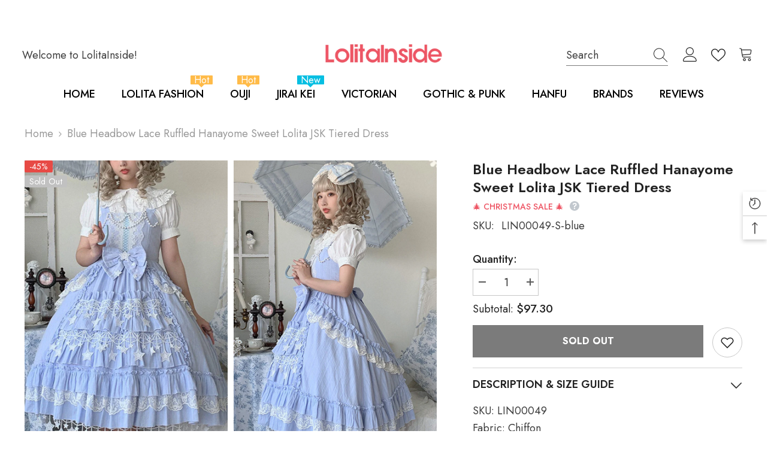

--- FILE ---
content_type: text/css
request_url: https://cdn.shopify.com/extensions/019adc6f-a02f-7a42-9c42-b109d5d926e7/ymq-product-options-variants-368/assets/select.css
body_size: 1143
content:
:root{--ymq-app-select-primary-color:#eee;--ymq-app-select-primary-hover-color:#ccc;--ymq-app-select-bg-color:#ffffff;--ymq-app-select-font-color:var(--ymq-option--no-strong-color,#000);--ymq-app-select-font-placeholder-color:#8d8d8d;--ymq-app-select-disabled-color:#dcdee2;--ymq-app-select-border-color:#ececf2;--ymq-app-select-highlight-color:#fffb8c;--ymq-app-select-succeymq-app-select-color:#00b755;--ymq-app-select-error-color:#dc3545;--ymq-app-select-focus-color:#5897fb;--ymq-app-select-main-height:30px;--ymq-app-select-content-height:300px;--ymq-app-select-spacing-l:7px;--ymq-app-select-spacing-m:5px;--ymq-app-select-spacing-s:3px;--ymq-app-select-animation-timing:0.2s;--ymq-app-select-border-radius:4px}@keyframes ymq-app-select-valueIn{0%{transform:scale(0);opacity:0}100%{transform:scale(1);opacity:1}}@keyframes ymq-app-select-valueOut{0%{transform:scale(1);opacity:1}100%{transform:scale(0);opacity:0}}.ymq-app-select-hide{display:none !important}.ymq-app-select-main{display:flex;align-items:center;gap:calc(var(--ymq-option--flex-gap) * 1px);flex-direction:row;position:relative;user-select:none;color:var(--ymq-option--no-strong-color,#000) !important;width:100%;padding:calc((var(--ymq-option--no-strong-padding-t,10) - 4) * 1px) calc((var(--ymq-option--no-strong-padding-l,8) + 1) * 1px) calc((var(--ymq-option--no-strong-padding-t,10) - 4) * 1px) calc(var(--ymq-option--no-strong-padding-l,8) * 1px) !important;cursor:pointer;outline:calc(var(--ymq-option--no-strong-border,1) * 1px) solid var(--ymq-option--no-strong-border-color,#000);border:unset;border-radius:calc(var(--ymq-option--no-strong-border-radius,4) * 1px);background-color:var(--ymq-app-select-bg-color);box-sizing:border-box;transition:background-color var(--ymq-app-select-animation-timing);background:var(--ymq-option--no-strong-background,#fff);overflow:hidden}.ymq-app-select-main:focus{outline:calc(var(--ymq-option--no-strong-border,1) * 1px) solid var(--ymq-option--no-strong-border-color,#000)!important;}.ymq-app-select-main[aria-expanded="true"]{outline:calc(var(--ymq-option--no-strong-border,1) * 1px) solid var(--ymq-option--no-strong-border-color-focus,#000);}.ymq-app-select-main.ymq-app-select-disabled{background-color:var(--ymq-app-select-disabled-color);cursor:not-allowed}.ymq-app-select-main.ymq-app-select-disabled .ymq-app-select-values .ymq-app-select-disabled{color:var(--ymq-app-select-font-color)}.ymq-app-select-main.ymq-app-select-disabled .ymq-app-select-values .ymq-app-select-value .ymq-app-select-value-delete{cursor:not-allowed}.ymq-app-select-main.ymq-app-select-open-above{border-top-left-radius:0px;border-top-right-radius:0px}.ymq-app-select-main.ymq-app-select-open-below{border-bottom-left-radius:0px;border-bottom-right-radius:0px}.ymq-app-select-main .ymq-app-select-values{display:inline-flex;flex-wrap:wrap;gap:var(--ymq-app-select-spacing-m);flex:1 1 100%}.ymq-app-select-main .ymq-app-select-values .ymq-app-select-placeholder{display:flex;margin:auto 0px auto 0px;line-height:1em;align-items:center;width:100%;color:var(--ymq-option--no-strong-color,#000) !important;overflow:hidden;text-overflow:ellipsis;white-space:nowrap;padding:0;line-height:22.67px;}.ymq-app-select-main .ymq-app-select-values .ymq-app-select-max{display:flex;user-select:none;align-items:center;width:fit-content;font-size:12px;color:var(--ymq-app-select-bg-color);line-height:1;padding:var(--ymq-app-select-spacing-s) var(--ymq-app-select-spacing-m);background-color:var(--ymq-app-select-primary-color);border-radius:var(--ymq-app-select-border-radius)}.ymq-app-select-main .ymq-app-select-values .ymq-app-select-single{display:flex;margin:auto 0px auto var(--ymq-app-select-spacing-s)}.ymq-app-select-main .ymq-app-select-values .ymq-app-select-value{display:flex;user-select:none;align-items:center;width:fit-content;background-color:var(--ymq-option--button-background-checked-color);border-radius:var(--ymq-app-select-border-radius);animation-name:ymq-app-select-valueIn;animation-duration:var(--ymq-app-select-animation-timing);animation-timing-function:ease-out;animation-fill-mode:both;height:22.67px;}.ymq-app-select-values,.ymq-app-select-single{width:100%;}.ymq-app-select-main .ymq-app-select-values .ymq-app-select-value.ymq-app-select-value-out{animation-name:ymq-app-select-valueOut;animation-duration:var(--ymq-app-select-animation-timing);animation-timing-function:ease-out}.ymq-app-select-main .ymq-app-select-values .ymq-app-select-value .ymq-app-select-value-text{display:flex;gap:3px;align-items:center;font-size:12px;color:var(--ymq-option--button-font-checked-color);line-height:1;padding:var(--ymq-app-select-spacing-s) var(--ymq-app-select-spacing-m)}.ymq-app-select-main .ymq-app-select-values .ymq-app-select-value .ymq-app-select-value-delete{display:flex;align-items:center;height:var(--ymq-app-select-spacing-l);width:var(--ymq-app-select-spacing-l);padding:var(--ymq-app-select-spacing-s) var(--ymq-app-select-spacing-m);cursor:pointer;border-left:solid 1px var(--ymq-app-select-bg-color);box-sizing:content-box}.ymq-app-select-main .ymq-app-select-values .ymq-app-select-value .ymq-app-select-value-delete svg{height:var(--ymq-app-select-spacing-l);width:var(--ymq-app-select-spacing-l)}.ymq-app-select-main .ymq-app-select-values .ymq-app-select-value .ymq-app-select-value-delete svg path{fill:none;stroke:var(--ymq-app-select-bg-color);stroke-width:18;stroke-linecap:round;stroke-linejoin:round}.ymq-app-select-main .ymq-app-select-deselect{flex:0 1 auto;display:flex;align-items:center;justify-content:center;width:fit-content;height:auto;padding:0;}.ymq-app-select-main .ymq-app-select-deselect svg{width:8px;height:8px}.ymq-app-select-main .ymq-app-select-deselect svg path{fill:none;stroke:var(--ymq-app-select-font-color);stroke-width:20;stroke-linecap:round;stroke-linejoin:round}.ymq-app-select-main .ymq-app-select-arrow{flex:0 1 auto;display:flex;align-items:center;justify-content:flex-end;width:12px;height:12px;margin:auto var(--ymq-app-select-spacing-m) auto var(--ymq-app-select-spacing-m)}.ymq-app-select-main .ymq-app-select-arrow path{fill:none;stroke:var(--ymq-app-select-font-color);stroke-width:18;stroke-linecap:round;stroke-linejoin:round;transition-timing-function:ease-out;transition:var(--ymq-app-select-animation-timing)}.ymq-app-select-content{position:absolute;display:flex;height:auto;flex-direction:column;width:auto;max-height:var(--ymq-app-select-content-height);box-sizing:border-box;outline:calc(var(--ymq-option--no-strong-border,1) * 1px) solid var(--ymq-option--no-strong-border-color-focus,#000);border:unset;background-color:var(--ymq-app-select-bg-color);transition:transform var(--ymq-app-select-animation-timing),opacity var(--ymq-app-select-animation-timing);opacity:0;transform:scaleY(0);transform-origin:center top;overflow:hidden;z-index:2147483640}.ymq-option-popup-panel .ymq-app-select-content{padding:var(--ymq-app-select-spacing-l);overflow-y:scroll;}.ymq-app-select-content.ymq-app-select-relative{position:relative;height:100%}.ymq-app-select-content.ymq-app-select-fixed{position:fixed}.ymq-app-select-content.ymq-app-select-open-above{flex-direction:column-reverse;opacity:1;transform:scaleY(1);transform-origin:center bottom;border-top-left-radius:var(--ymq-app-select-border-radius);border-top-right-radius:var(--ymq-app-select-border-radius)}.ymq-app-select-content.ymq-app-select-open-below{opacity:1;transform:scaleY(1);transform-origin:center top;border-bottom-left-radius:var(--ymq-app-select-border-radius);border-bottom-right-radius:var(--ymq-app-select-border-radius)}.ymq-app-select-content .ymq-app-select-search{flex:0 1 auto;display:flex;flex-direction:row;padding:var(--ymq-app-select-spacing-l) var(--ymq-app-select-spacing-l) var(--ymq-app-select-spacing-m) var(--ymq-app-select-spacing-l)}.ymq-option-popup-panel .ymq-app-select-content .ymq-app-select-search{padding:0;padding-bottom:10px;}.ymq-app-select-content .ymq-app-select-search .ymq-app-select-addable{display:inline-flex;justify-content:center;align-items:center;cursor:pointer;flex:0 0 auto;height:auto;margin:0 0 0 var(--ymq-app-select-spacing-m);border:1px solid var(--ymq-app-select-border-color);border-radius:var(--ymq-app-select-border-radius)}.ymq-app-select-content .ymq-app-select-search .ymq-app-select-addable svg{display:flex;align-items:center;justify-content:flex-end;flex:0 1 auto;width:12px;height:12px;margin:auto var(--ymq-app-select-spacing-m) auto var(--ymq-app-select-spacing-m)}.ymq-app-select-content .ymq-app-select-search .ymq-app-select-addable svg path{fill:none;stroke:var(--ymq-app-select-font-color);stroke-width:18;stroke-linecap:round;stroke-linejoin:round}.ymq-app-select-content .ymq-app-select-list{flex:1 1 auto;height:auto;overflow-x:hidden;overflow-y:auto;display:flex;flex-wrap:wrap;gap:calc((var(--ymq-option--flex-gap) / 2) * 1px);padding:calc((var(--ymq-option--flex-gap) / 2) * 1px);}.ymq-app-select-content .ymq-app-select-list .ymq-app-select-error{color:var(--ymq-app-select-error-color);padding:var(--ymq-app-select-spacing-l)}.ymq-app-select-content .ymq-app-select-list .ymq-app-select-searching{color:var(--ymq-app-select-font-color);padding:var(--ymq-app-select-spacing-l)}.ymq-app-select-content .ymq-app-select-list .ymq-app-select-optgroup.ymq-app-select-close .ymq-app-select-option{display:none !important}.ymq-app-select-content .ymq-app-select-list .ymq-app-select-optgroup .ymq-app-select-optgroup-label{display:flex;flex-direction:row;align-items:center;justify-content:space-between;padding:var(--ymq-app-select-spacing-m) var(--ymq-app-select-spacing-l) var(--ymq-app-select-spacing-m) var(--ymq-app-select-spacing-l)}.ymq-app-select-content .ymq-app-select-list .ymq-app-select-optgroup .ymq-app-select-optgroup-label .ymq-app-select-optgroup-label-text{flex:1 1 auto;font-weight:bold;color:var(--ymq-app-select-font-color)}.ymq-app-select-content .ymq-app-select-list .ymq-app-select-optgroup .ymq-app-select-optgroup-label:has(.ymq-app-select-arrow){cursor:pointer}.ymq-app-select-content .ymq-app-select-list .ymq-app-select-optgroup .ymq-app-select-optgroup-label .ymq-app-select-optgroup-actions{flex:0 1 auto;display:flex;flex-direction:row;align-items:center;justify-content:center;gap:var(--ymq-app-select-spacing-m)}.ymq-app-select-content .ymq-app-select-list .ymq-app-select-optgroup .ymq-app-select-optgroup-label .ymq-app-select-optgroup-actions .ymq-app-select-selectall{flex:0 0 auto;display:flex;flex-direction:row;cursor:pointer}.ymq-app-select-content .ymq-app-select-list .ymq-app-select-optgroup .ymq-app-select-optgroup-label .ymq-app-select-optgroup-actions .ymq-app-select-selectall:hover{opacity:.5}.ymq-app-select-content .ymq-app-select-list .ymq-app-select-optgroup .ymq-app-select-optgroup-label .ymq-app-select-optgroup-actions .ymq-app-select-selectall.ymq-app-select-selected svg path{stroke:var(--ymq-app-select-error-color)}.ymq-app-select-content .ymq-app-select-list .ymq-app-select-optgroup .ymq-app-select-optgroup-label .ymq-app-select-optgroup-actions .ymq-app-select-selectall span{flex:0 1 auto;display:flex;align-items:center;justify-content:center;font-size:60%;text-align:center;padding:0 var(--ymq-app-select-spacing-s) 0 0}.ymq-app-select-content .ymq-app-select-list .ymq-app-select-optgroup .ymq-app-select-optgroup-label .ymq-app-select-optgroup-actions .ymq-app-select-selectall svg{flex:0 1 auto;width:13px;height:13px}.ymq-app-select-content .ymq-app-select-list .ymq-app-select-optgroup .ymq-app-select-optgroup-label .ymq-app-select-optgroup-actions .ymq-app-select-selectall svg path{fill:none;stroke:var(--ymq-app-select-succeymq-app-select-color);stroke-linecap:round;stroke-linejoin:round}.ymq-app-select-content .ymq-app-select-list .ymq-app-select-optgroup .ymq-app-select-optgroup-label .ymq-app-select-optgroup-actions .ymq-app-select-selectall svg:first-child{stroke-width:5}.ymq-app-select-content .ymq-app-select-list .ymq-app-select-optgroup .ymq-app-select-optgroup-label .ymq-app-select-optgroup-actions .ymq-app-select-selectall svg:last-child{stroke-width:11}.ymq-app-select-content .ymq-app-select-list .ymq-app-select-optgroup .ymq-app-select-optgroup-label .ymq-app-select-optgroup-actions .ymq-app-select-closable{flex:0 1 auto;display:flex;flex-direction:row;cursor:pointer}.ymq-app-select-content .ymq-app-select-list .ymq-app-select-optgroup .ymq-app-select-optgroup-label .ymq-app-select-optgroup-actions .ymq-app-select-closable .ymq-app-select-arrow{flex:1 1 auto;width:10px;height:10px}.ymq-app-select-content .ymq-app-select-list .ymq-app-select-optgroup .ymq-app-select-optgroup-label .ymq-app-select-optgroup-actions .ymq-app-select-closable .ymq-app-select-arrow path{fill:none;stroke:var(--ymq-app-select-font-color);stroke-width:18;stroke-linecap:round;stroke-linejoin:round;transition-timing-function:ease-out;transition:var(--ymq-app-select-animation-timing)}.ymq-app-select-content .ymq-app-select-list .ymq-app-select-optgroup .ymq-app-select-option{padding:var(--ymq-app-select-spacing-s) var(--ymq-app-select-spacing-s) var(--ymq-app-select-spacing-s) calc(var(--ymq-app-select-spacing-l)*3)}.ymq-app-select-content .ymq-app-select-list .ymq-app-select-option{display:flex;align-items:center;justify-content:space-between;padding:calc((var(--ymq-option--no-strong-padding-t,10) - 5) * 1px) calc((var(--ymq-option--no-strong-padding-l,8) + 1) * 1px) calc((var(--ymq-option--no-strong-padding-t,10) - 5) * 1px) calc(var(--ymq-option--no-strong-padding-l,8) * 1px) !important;white-space:normal;color:var(--ymq-app-select-font-color);background:var(--ymq-option--no-strong-background,#fff);cursor:pointer;user-select:none;width:100%;border-radius:calc((var(--ymq-option--flex-gap) / 2) * 1px);}.ymq-app-select-selected-icon,.ymq-app-select-disabled-icon{display:none;}.ymq-app-select-selected .ymq-app-select-selected-icon,.ymq-app-select-disabled .ymq-app-select-disabled-icon{display:flex;align-items:center;justify-content:center;}.ymq-app-select-disabled .ymq-app-select-selected-icon{display:none;}.ymq-app-select-content .ymq-app-select-list .ymq-app-select-option.ymq-app-select-highlighted,.ymq-app-select-content .ymq-app-select-list .ymq-app-select-option:not(.ymq-app-select-disabled).ymq-app-select-selected{color:var(--ymq-option--no-strong-list-color-focus);background-color:var(--ymq-option--no-strong-list-background-focus,#f6f6f7)}.ymq-app-select-content .ymq-app-select-list .ymq-app-select-option:hover{color:var(--ymq-option--no-strong-list-color-hover,#000)!important;background-color:var(--ymq-option--no-strong-list-background-hover,#eee)!important;}.ymq-app-select-content .ymq-app-select-list .ymq-app-select-option.ymq-app-select-disabled{cursor:not-allowed!important;background-color:var(--ymq-option--no-strong-list-background-disabled,#ccc)!important;color:var(--ymq-option--no-strong-list-color-disabled,#000)!important;}.ymq-app-select-content .ymq-app-select-list .ymq-app-select-option .ymq-app-select-search-highlight{display:inline-block;background-color:var(--ymq-app-select-highlight-color)}.ymq-app-select-option-rigth,.ymq-app-select-option-left{display:flex;align-items:center;gap:calc(var(--ymq-option--flex-gap) * 1px);}

--- FILE ---
content_type: text/css
request_url: https://www.lolitainside.com/cdn/shop/t/59/assets/component-grid.css?v=14116691739327510611730163842
body_size: 262
content:
.halo-grid-content:after{content:"";display:block;clear:both}.page-sidebar{position:fixed;top:0;bottom:0;padding:0;width:100%;height:100%;z-index:101;max-width:calc(100vw - 40px);opacity:1;transition:transform var(--duration-long) ease,opacity var(--duration-long) ease,visibility var(--duration-default) ease;background-color:var(--bg-white)}.sidebar-toogle{display:block;width:40px;height:40px;padding:9px 0 9px 9px;background-color:var(--color-global-darken);margin:0}.sidebar-toogle .icon{width:100%;height:100%;stroke:transparent;fill:var(--bg-grey)}.page-sidebar.page-sidebar-left{left:0;transform:translate3d(-101%,0,0)}.page-sidebar.page-sidebar-right{right:0;transform:translate3d(101%,0,0)}.page-sidebar.page-sidebar-left .halo-sidebar-close{right:-40px}.page-sidebar.page-sidebar-right .halo-sidebar-close,.product-left-sidebar.has-sidebar .page-sidebar.page-sidebar-right .halo-sidebar-close{left:-40px}body.open-mobile-sidebar{overflow:hidden}body.open-mobile-sidebar .background-overlay{opacity:1;pointer-events:all}body.open-mobile-sidebar.has-halo-loader .background-overlay{z-index:999}body.open-mobile-sidebar .page-sidebar{opacity:1;visibility:visible;transform:translateZ(0)}body.open-mobile-sidebar .halo-grid-content{overflow-x:hidden}@media (max-width: 1299px){.sidebar--layout_vertical .productGrid.column-4 .product,.sidebar--layout_vertical .productGrid.column-5 .product{width:33.33333%}.toolbar .toolbar-item .toolbar-icon.grid-4{display:none}}@media (max-width: 1199px){.sidebar--layout_horizontal .page-sidebar.page-sidebar--horizontal .sidebarBlock-content--full{left:auto;right:0}.sidebar--layout_horizontal .page-sidebar.page-sidebar--horizontal .sidebarBlock:first-child .sidebarBlock-content--full{left:0;right:auto}.halo-product-block .products-carousel.slick-dotted{margin-bottom:50px}}@media (max-width: 1100px){.sidebar--layout_vertical .productGrid.column-4 .product,.sidebar--layout_vertical .productGrid.column-5 .product,.sidebar--layout_vertical .productGrid.column-3 .product{width:50%}.toolbar .toolbar-item .toolbar-icon.grid-3{display:none}}@media (max-width: 1024px){.page-sidebar .halo-sidebar-close{opacity:0;pointer-events:none;transition:opacity var(--duration-long) ease}body.open-mobile-sidebar .page-sidebar .halo-sidebar-close{opacity:1;pointer-events:auto}.template-list-collections .sidebar-toogle{border:none;display:flex;gap:3px;width:75px;text-align:left;margin-bottom:25px}.template-list-collections .sidebar-toogle svg{width:20px}}@media (min-width: 420px){.page-sidebar{max-width:300px}}@media (min-width: 1025px){.page-sidebar{position:static;top:30px;left:unset!important;right:unset!important;bottom:unset;height:auto;transition:unset;transform:unset!important;z-index:inherit;background-color:transparent;display:inline-block;vertical-align:top;width:210px;opacity:1;visibility:visible;float:left;transition:var(--anchor-transition)}.blog-layout-default .page-sidebar{width:270px}.page-sidebar.has-sticky{position:sticky}.scroll-down .page-sidebar{top:20px}.scroll-up .page-sidebar{top:70px}.sidebar-toogle{display:none;margin-bottom:0}.page-sidebar+.page-content{width:calc(100% - 210px);padding-left:30px;float:left}.product-details.has-sidebar .page-sidebar-left{float:left}.product-details.has-sidebar .page-sidebar-right{float:right}.product-details.has-sidebar .page-sidebar+.page-content{float:none;display:inline-block}.blog-layout-default .page-sidebar+.page-content{width:calc(100% - 270px)}.page-sidebar.page-sidebar-right{float:right}.page-sidebar.page-sidebar-right+.page-content{padding-left:0;padding-right:30px}.page-sidebar.page-sidebar--horizontal{width:100%;max-width:100%;position:relative;top:unset!important;margin-bottom:15px}.page-sidebar.page-sidebar--horizontal+.page-content{padding-left:0;padding-right:0;width:100%}}@media (min-width: 1400px){.blog-layout-full-width .page-sidebar+.page-content{padding-left:60px}}
/*# sourceMappingURL=/cdn/shop/t/59/assets/component-grid.css.map?v=14116691739327510611730163842 */


--- FILE ---
content_type: text/javascript
request_url: https://www.lolitainside.com/cdn/shop/t/59/assets/variants.js?v=11275155118343343351730163912
body_size: 3558
content:
class VariantSelects extends HTMLElement{constructor(){super(),this.item=$(this).closest(".productView"),this.isFullWidth=this.item.is(".layout-4"),this.onVariantInit(),this.addEventListener("change",this.onVariantChange.bind(this))}onVariantInit(){this.updateOptions(),this.updateMasterId(),this.updateMedia(1500),this.renderProductAjaxInfo(),this.renderProductInfo(),this.currentVariant?this.updateAttribute(!1,!this.currentVariant.available):this.updateAttribute(!0),this.updateVariantStatuses()}onVariantChange(event){this.updateOptions(),this.updateMasterId(),this.updatePickupAvailability(),this.updateVariantStatuses(),this.currentVariant?(this.updateMedia(200),this.updateURL(),this.updateVariantInput(),this.renderProductAjaxInfo(),this.renderProductInfo(),this.updateProductInfo(),this.updateAttribute(!1,!this.currentVariant.available),this.updateStickyAddToCart(!1,!this.currentVariant.available),this.checkQuantityWhenVariantChange()):(this.updateAttribute(!0),this.updateStickyAddToCart(!0))}updateOptions(){this.options=Array.from(this.querySelectorAll("select"),select=>select.value)}decodeOptions(){this.options=this.options.map(option=>this.decodeOption(option))}decodeOption(option){return option?option.split("Special_Double_Quote").join('"').split("Special_Slash").join("/"):null}encodeOption(option){return option?option.split('"').join("Special_Double_Quote").split("/").join("Special_Slash"):null}updateMasterId(){this.decodeOptions(),this.currentVariant=this.getVariantData().find(variant=>!variant.options.map((option,index)=>this.options[index]===option).includes(!1))}updateMedia(time){if(!this.currentVariant||!this.currentVariant?.featured_media)return;const newMedia=document.querySelectorAll(`[data-media-id="${this.dataset.section}-${this.currentVariant.featured_media.id}"]`);if(!newMedia||(window.setTimeout(()=>{$(newMedia).trigger("click")},time),!this.isFullWidth||window.innerWidth<768))return;const mediaToReplace=document.querySelector('.productView-image[data-index="1"]'),imageToReplace=mediaToReplace.querySelector("img");if(!this.currentVariant)return;const image=this.currentVariant?.featured_image;image!=null&&(imageToReplace.setAttribute("src",image.src),imageToReplace.setAttribute("srcset",image.src),imageToReplace.setAttribute("alt",image.alt),mediaToReplace.getBoundingClientRect().top<window.scrollY&&this.scrollToBlock(mediaToReplace))}scrollToBlock(block){const headerHeight=document.querySelectorAll(".section-header-navigation")[0]?.getBoundingClientRect().height,announcementBarHeight=document.querySelectorAll(".announcement-bar")[0]?.getBoundingClientRect().height,positionTop=block.getBoundingClientRect().top-headerHeight-announcementBarHeight;window.scrollTo({top:positionTop,behavior:"smooth"})}updateURL(){this.currentVariant&&window.history.replaceState({},"",`${this.dataset.url}?variant=${this.currentVariant.id}`)}updateVariantInput(){document.querySelectorAll(`#product-form-${this.dataset.product}, #product-form-installment-${this.dataset.product}`).forEach(productForm=>{const input=productForm.querySelector('input[name="id"]');input.value=this.currentVariant.id,input.dispatchEvent(new Event("change",{bubbles:!0}))})}updatePickupAvailability(){const pickUpAvailability=document.querySelector("pickup-availability");pickUpAvailability&&(this.currentVariant?.available?pickUpAvailability.fetchAvailability(this.currentVariant.id):(pickUpAvailability.removeAttribute("available"),pickUpAvailability.innerHTML=""))}renderProductAjaxInfo(){fetch(`${this.dataset.url}?variant=${this.currentVariant.id}&section_id=${this.dataset.section}`).then(response=>response.text()).then(responseText=>{const id=`product-price-${this.dataset.product}`,html=new DOMParser().parseFromString(responseText,"text/html"),destination=document.getElementById(id),source=html.getElementById(id),property=`product-property-${this.dataset.product}`,destinationProperty=document.getElementById(property),sourceProperty=html.getElementById(property);if(source&&destination&&(destination.innerHTML=source.innerHTML),this.checkNeedToConvertCurrency()){let currencyCode=document.getElementById("currencies")?.querySelector(".active")?.getAttribute("data-currency");Currency.convertAll(window.shop_currency,currencyCode,"span.money","money_format")}destinationProperty?sourceProperty?(destinationProperty.innerHTML=sourceProperty.innerHTML,destinationProperty.style.display="table"):destinationProperty.style.display="none":sourceProperty&&document.querySelector(".productView-product").insertBefore(sourceProperty,document.querySelector(".productView-options")),document.getElementById(`product-price-${this.dataset.product}`)?.classList.remove("visibility-hidden")})}renderProductInfo(){this.item.find("[data-sku]").length>0&&this.item.find("[data-sku] .productView-info-value").text(this.currentVariant.sku);var inventory=this.currentVariant?.inventory_management;if(inventory!=null){var arrayInVarName=`product_inven_array_${this.dataset.product}`,inven_array=window[arrayInVarName];if(inven_array!=null){var inven_num=inven_array[this.currentVariant.id],inventoryQuantity=parseInt(inven_num);this.item.find('input[name="quantity"]').attr("data-inventory-quantity",inventoryQuantity),this.item.find("[data-inventory]").length>0&&(inventoryQuantity>0?this.item.find("[data-inventory]").data("stock-level")=="show"?this.item.find("[data-inventory] .productView-info-value").text(inventoryQuantity+" "+window.inventory_text.inStock):this.item.find("[data-inventory] .productView-info-value").text(window.inventory_text.inStock):this.item.find("[data-inventory] .productView-info-value").text(window.inventory_text.outOfStock)),hotStock(inventoryQuantity)}}this.item.find(".productView-stickyCart").length>0&&this.item.find(".productView-stickyCart").find(".select__select").val(this.currentVariant.id)}updateProductInfo(){fetch(`${this.dataset.url}?variant=${this.currentVariant.id}&section_id=${this.dataset.section}`).then(response=>response.text()).then(responseText=>{const description=`[data-product-description-${this.dataset.product}]`,html=new DOMParser().parseFromString(responseText,"text/html"),destinationDesc=document.querySelector(description),sourceDesc=html.querySelector(description);sourceDesc&&destinationDesc&&(destinationDesc.innerHTML=sourceDesc.innerHTML,destinationDesc.closest(".toggle-content--height")&&(destinationDesc.style.maxHeight=null))})}updateAttribute(unavailable=!0,disable=!0){const addButton=document.getElementById(`product-form-${this.dataset.product}`)?.querySelector('[name="add"]');var quantityInput=this.item.find('input[name="quantity"]'),notifyMe=this.item.find(".productView-notifyMe"),hotStock2=this.item.find(".productView-hotStock"),buttonAddtocart=this.item.find(".product-form__submit"),maxValue=parseInt(quantityInput.attr("data-inventory-quantity"));if(isNaN(maxValue)?maxValue=maxValue=parseInt(buttonAddtocart.attr("data-inventory-quantity")):maxValue=parseInt(quantityInput.attr("data-inventory-quantity")),unavailable){var text=window.variantStrings.unavailable;quantityInput.attr("disabled",!0),notifyMe.slideUp("slow"),addButton.setAttribute("disabled",!0),addButton.textContent=text,quantityInput.closest("quantity-input").addClass("disabled"),hotStock2.length>0&&hotStock2.addClass("is-hiden")}else if(disable){var text=window.variantStrings.soldOut;quantityInput.attr("data-price",this.currentVariant?.price),quantityInput.attr("disabled",!0),addButton.setAttribute("disabled",!0),addButton.textContent=text,quantityInput.closest("quantity-input").addClass("disabled"),notifyMe.length>0&&(notifyMe.find('input[name="halo-notify-product-variant"]').val(this.currentVariant.title),notifyMe.find(".notifyMe-text").empty(),notifyMe.slideDown("slow"))}else{var text,subTotal=0,price=this.currentVariant?.price;const stickyPrice=$("[data-sticky-add-to-cart] .money-subtotal .money"),stickyComparePrice=$("[data-sticky-add-to-cart] .money-compare-price .money");if(window.subtotal.show){subTotal=quantityInput.val()*price,subTotal=Shopify.formatMoney(subTotal,window.money_format),subTotal=extractContent(subTotal);const moneySpan=document.createElement("span");if(moneySpan.classList.add(window.currencyFormatted?"money":"money-subtotal"),moneySpan.innerText=subTotal,document.body.appendChild(moneySpan),this.checkNeedToConvertCurrency()){let currencyCode=document.getElementById("currencies")?.querySelector(".active")?.getAttribute("data-currency");Currency.convertAll(window.shop_currency,currencyCode,"span.money","money_format")}if(subTotal=moneySpan.innerText,$(moneySpan).remove(),window.subtotal.style=="1"){const pdView_subTotal=document.querySelector(".productView-subtotal .money")||document.querySelector(".productView-subtotal .money-subtotal");pdView_subTotal!=null&&(pdView_subTotal.textContent=subTotal),this.currentVariant.available&&maxValue<=0&&this.currentVariant.inventory_management=="shopify"?text=window.variantStrings.preOrder:text=window.variantStrings.addToCart}else window.subtotal.style=="2"&&(text=window.subtotal.text.replace("[value]",subTotal))}else subTotal=Shopify.formatMoney(price,window.money_format),subTotal=extractContent(subTotal),this.currentVariant.available&&maxValue<=0&&this.currentVariant.inventory_management=="shopify"?text=window.variantStrings.preOrder:text=window.variantStrings.addToCart;if(quantityInput.attr("data-price",this.currentVariant?.price),quantityInput.attr("disabled",!1),addButton.removeAttribute("disabled"),addButton.textContent=text,quantityInput.closest("quantity-input").removeClass("disabled"),subTotal!=0&&stickyPrice.length&&stickyPrice.text(subTotal),subTotal!=0&&stickyComparePrice.length&&window.subtotal.show){let comparePrice=$("[data-sticky-add-to-cart] .money-compare-price").data("compare-price");comparePrice=quantityInput.val()*comparePrice,comparePrice=Shopify.formatMoney(comparePrice,window.money_format),comparePrice=extractContent(comparePrice),stickyComparePrice.text(comparePrice)}notifyMe.length>0&&notifyMe.slideUp("slow")}}updateStickyAddToCart(unavailable=!0,disable=!0){if(this.item.find(".productView-stickyCart").length>0){const sticky=this.item.find(".productView-stickyCart"),itemImage=sticky.find(".sticky-image"),option=sticky.find(".select__select"),input=document.getElementById(`product-form-sticky-${this.dataset.product}`)?.querySelector('input[name="id"]'),button=document.getElementById(`product-form-sticky-${this.dataset.product}`)?.querySelector('[name="add"]');var quantityInput=this.item.find('input[name="quantity"]'),maxValue=parseInt(quantityInput.attr("data-inventory-quantity"));if(unavailable){var text=window.variantStrings.unavailable;button.setAttribute("disabled",!0),button.textContent=text}else{if(!this.currentVariant)return;const image=this.currentVariant?.featured_image;if(image!=null&&itemImage.find("img").attr({src:image.src,srcset:image.src,alt:image.alt}),option.val(this.currentVariant.id),disable){var text=window.variantStrings.soldOut;button.setAttribute("disabled",!0),button.textContent=text}else this.currentVariant.available&&maxValue<=0&&this.currentVariant.inventory_management=="shopify"?text=window.variantStrings.preOrder:text=window.variantStrings.addToCart,button.removeAttribute("disabled"),button.textContent=text;input.value=this.currentVariant.id,input.dispatchEvent(new Event("change",{bubbles:!0}))}}}getVariantData(){return this.variantData=this.variantData||JSON.parse(this.querySelector('[type="application/json"]').textContent),this.variantData}checkNeedToConvertCurrency(){var currencyItem=$(".dropdown-item[data-currency]");if(currencyItem.length)return window.show_multiple_currencies&&Currency.currentCurrency!=shopCurrency||window.show_auto_currency}checkQuantityWhenVariantChange(){var quantityInput=this.closest(".productView-details").querySelector("input.quantity__input"),maxValue=parseInt(quantityInput?.dataset.inventoryQuantity),inputValue=parseInt(quantityInput?.value);let value=inputValue;inputValue>maxValue&&maxValue>0?value=maxValue:value=inputValue,(value<1||isNaN(value))&&(value=1),quantityInput&&(quantityInput.value=value),document.getElementById("product-add-to-cart").dataset.available=this.currentVariant.available&&maxValue<=0}updateVariantStatuses(){const selectedOptionOneVariants=this.variantData.filter(variant=>this.querySelector(":checked").value===variant.option1),inputWrappers=[...this.querySelectorAll(".product-form__input")],inputLength=inputWrappers.length;inputWrappers.forEach((option,index)=>{if(option.querySelector("[data-header-option]").innerText=option.querySelector(":checked").value,index===0&&inputLength>1)return;const optionInputs=[...option.querySelectorAll('input[type="radio"], option')],previousOptionSelected=inputLength>1?inputWrappers[index-1].querySelector(":checked").value:inputWrappers[index].querySelector(":checked").value,optionInputsValue=inputLength>1?selectedOptionOneVariants.filter(variant=>variant[`option${index}`]===previousOptionSelected).map(variantOption=>variantOption[`option${index+1}`]):this.variantData.map(variantOption=>variantOption[`option${index+1}`]),availableOptionInputsValue=inputLength>1?selectedOptionOneVariants.filter(variant=>variant.available&&variant[`option${index}`]===previousOptionSelected).map(variantOption=>variantOption[`option${index+1}`]):this.variantData.filter(variant=>variant.available).map(variantOption=>variantOption[`option${index+1}`]);this.setInputAvailability(optionInputs,optionInputsValue,availableOptionInputsValue)})}setInputAvailability(optionInputs,optionInputsValue,availableOptionInputsValue){optionInputs.forEach(input=>{availableOptionInputsValue.includes(input.getAttribute("value"))?(input.classList.remove("soldout"),input.innerText=input.getAttribute("value")):(input.classList.add("soldout"),optionInputsValue.includes(input.getAttribute("value"))?input.innerText=input.getAttribute("value")+" (Sold out)":input.innerText=window.variantStrings.unavailable_with_option.replace("[value]",input.getAttribute("value")))})}}customElements.define("variant-selects",VariantSelects);class VariantRadios extends VariantSelects{constructor(){super()}setInputAvailability(optionInputs,optionInputsValue,availableOptionInputsValue){optionInputs.forEach(input=>{if(availableOptionInputsValue.includes(input.getAttribute("value")))input.nextSibling.classList.remove("soldout","unavailable"),input.nextSibling.classList.add("available");else if(input.nextSibling.classList.remove("available","unavailable"),input.nextSibling.classList.add("soldout"),window.variantStrings.hide_variants_unavailable&&!optionInputsValue.includes(input.getAttribute("value"))){if(input.nextSibling.classList.add("unavailable"),!input.checked)return;let inputsValue;availableOptionInputsValue.length>0?inputsValue=availableOptionInputsValue:inputsValue=optionInputsValue,input.closest(".product-form__input").querySelector(`input[value="${inputsValue[0]}"]`).checked=!0,this.dispatchEvent(new Event("change"))}})}updateOptions(){const fieldsets=Array.from(this.querySelectorAll("fieldset"));this.options=fieldsets.map(fieldset=>Array.from(fieldset.querySelectorAll("input")).find(radio=>radio.checked).value)}}customElements.define("variant-radios",VariantRadios);class QuantityInput extends HTMLElement{constructor(){super(),this.input=this.querySelector("input"),this.changeEvent=new Event("change",{bubbles:!0}),this.input.addEventListener("change",this.onInputChange.bind(this)),this.querySelectorAll("button").forEach(button=>button.addEventListener("click",this.onButtonClick.bind(this))),this.checkHasMultipleVariants()||(this.initProductQuantity(),this.checkVariantInventory())}onInputChange(event){event.preventDefault();var inputValue=this.input.value,maxValue=parseInt(this.input.dataset.inventoryQuantity),currentId=document.getElementById(`product-form-${this.input.dataset.product}`)?.querySelector('[name="id"]')?.value,saleOutStock=document.getElementById("product-add-to-cart").dataset.available==="true"||!1;const addButton=document.getElementById(`product-form-${this.input.dataset.product}`)?.querySelector('[name="add"]');if(inputValue<1&&(inputValue=1,this.input.value=inputValue),inputValue>maxValue&&!saleOutStock&&maxValue>0){var arrayInVarName=`selling_array_${this.input.dataset.product}`,itemInArray=window[arrayInVarName],itemStatus=itemInArray[currentId];if(itemStatus=="deny"){inputValue=maxValue,this.input.value=inputValue;const message=getInputMessage(maxValue);showWarning(message,3e3)}}else inputValue>maxValue&&saleOutStock&&maxValue<=0&&(this.input.value=inputValue);if(window.subtotal.show){var text,price=this.input.dataset.price,subTotal=0,parser=new DOMParser;subTotal=inputValue*price,subTotal=Shopify.formatMoney(subTotal,window.money_format),subTotal=extractContent(subTotal);const moneySpan=document.createElement("span");if(moneySpan.classList.add(window.currencyFormatted?"money":"money-subtotal"),moneySpan.innerText=subTotal,document.body.appendChild(moneySpan),this.checkNeedToConvertCurrency()){let currencyCode=document.getElementById("currencies")?.querySelector(".active")?.getAttribute("data-currency");Currency.convertAll(window.shop_currency,currencyCode,"span.money","money_format")}if(subTotal=moneySpan.innerText,$(moneySpan).remove(),window.subtotal.style=="1"){const pdView_subTotal=document.querySelector(".productView-subtotal .money")||document.querySelector(".productView-subtotal .money-subtotal");pdView_subTotal.textContent=subTotal}else window.subtotal.style=="2"&&(text=window.subtotal.text.replace("[value]",subTotal),addButton.textContent=text);const stickyPrice=$("[data-sticky-add-to-cart] .money-subtotal .money"),stickyComparePrice=$("[data-sticky-add-to-cart] .money-compare-price .money");if(stickyPrice.length&&stickyPrice.text(subTotal),stickyComparePrice.length&&window.subtotal.show){let comparePrice=$("[data-sticky-add-to-cart] .money-compare-price").data("compare-price");comparePrice=inputValue*comparePrice,comparePrice=Shopify.formatMoney(comparePrice,window.money_format),comparePrice=extractContent(comparePrice),stickyComparePrice.text(comparePrice)}}if(this.classList.contains("quantity__group--2")||this.classList.contains("quantity__group--3")){const mainQty=document.querySelector(".quantity__group--1 .quantity__input");mainQty.value=inputValue;const mainQty2Exists=!!document.querySelector(".quantity__group--2 .quantity__input"),mainQty3Exists=!!document.querySelector(".quantity__group--3 .quantity__input");if(this.classList.contains("quantity__group--2")&&mainQty3Exists){const mainQty3=document.querySelector(".quantity__group--3 .quantity__input");mainQty3.value=inputValue}else if(this.classList.contains("quantity__group--3")&&mainQty2Exists){const mainQty2=document.querySelector(".quantity__group--2 .quantity__input");mainQty2.value=inputValue}}}onButtonClick(event){event.preventDefault();const previousValue=this.input.value;event.target.name==="plus"?this.input.stepUp():this.input.stepDown(),previousValue!==this.input.value&&this.input.dispatchEvent(this.changeEvent)}checkNeedToConvertCurrency(){return window.show_multiple_currencies&&Currency.currentCurrency!=shopCurrency||window.show_auto_currency}checkHasMultipleVariants(){const arrayInVarName=`product_inven_array_${this.querySelector("[data-product]").dataset.product}`;return this.inven_array=window[arrayInVarName],Object.keys(this.inven_array).length>1}initProductQuantity(){if(this.inven_array!=null){var inven_num=Object.values(this.inven_array),inventoryQuantity=parseInt(inven_num);this.querySelector('input[name="quantity"]').setAttribute("data-inventory-quantity",inventoryQuantity),this.querySelector('input[name="quantity"]').dataset.inventoryQuantity=inventoryQuantity}}checkVariantInventory(){const addBtn=document.getElementById("product-add-to-cart");this.input.disabled=addBtn.disabled,this.querySelector(".btn-quantity.minus").disabled=addBtn.disabled,this.querySelector(".btn-quantity.plus").disabled=addBtn.disabled}getVariantData(){return this.variantData=this.variantData||JSON.parse(document.querySelector('.product-option [type="application/json"]').textContent),this.variantData}}customElements.define("quantity-input",QuantityInput);function hotStock(inventoryQuantity){const hotStock2=document.querySelector(".productView").querySelector(".productView-hotStock");if(hotStock2){let hotStockText=hotStock2.querySelector(".hotStock-text"),maxStock=parseFloat(hotStock2.dataset.hotStock),textStock;if(inventoryQuantity>0&&inventoryQuantity<=maxStock?(hotStock2.matches(".style-2")?textStock=window.inventory_text.hotStock2.replace("[inventory]",inventoryQuantity):textStock=window.inventory_text.hotStock.replace("[inventory]",inventoryQuantity),hotStockText.innerHTML=textStock,hotStock2.classList.remove("is-hide")):hotStock2.classList.add("is-hide"),hotStock2.matches(".style-2")){const invenProgress=inventoryQuantity/maxStock*100,hotStockProgressItem=hotStock2.querySelector(".hotStock-progress-item");hotStockProgressItem.style.width=`${invenProgress}%`}}}const hotStockNoOptions=document.querySelector(".productView .productView-hotStock[data-current-inventory]");if(hotStockNoOptions){const inventoryQuantity=parseFloat(hotStockNoOptions.dataset.currentInventory);hotStock(inventoryQuantity)}function showWarning(content,time=null){window.warningTimeout&&clearTimeout(window.warningTimeout);const warningPopupContent=document.getElementById("halo-warning-popup").querySelector("[data-halo-warning-content]");warningPopupContent.textContent=content,document.body.classList.add("has-warning"),time&&(window.warningTimeout=setTimeout(()=>{document.body.classList.remove("has-warning")},time))}function getInputMessage(maxValue){var message=window.cartStrings.addProductOutQuantity.replace("[maxQuantity]",maxValue);return message}
//# sourceMappingURL=/cdn/shop/t/59/assets/variants.js.map?v=11275155118343343351730163912


--- FILE ---
content_type: text/javascript
request_url: https://cdn.shopify.com/extensions/019abf5e-fc45-77f4-bea0-950e219e8e90/ymq-cart-drawer-cart-upsell-217/assets/cart--drawer.js
body_size: 24290
content:
const YmqCart=class YmqCart{constructor(){var t=this;if(Object.defineProperty(t,"fox",{value:!1,writable:!1,configurable:!1,enumerable:!0}),t.admin=ymq_cart.admin,t.config=ymq_cart.config,t.plan_key="TW3ZE2DJ3P8Q",t.plan_name_key="FA7ZRKYE69W2",t.free_plan=["Developer Preview","Development","trial","Shopify Plus Partner","Shopify Plus Partner Sandbox","staff"],!t.admin&&!t.fox){if(0==ymq_cart.cart_data.status)return!0;if(0==t._getConfig(t.plan_key)&&!t.free_plan.includes(t._getConfig(t.plan_name_key)))return!0}t.pathsToModify=[],t._hook("before_init"),t.intervalObj={},t.cart=ymq_cart.cart,t.ymq_price_class="ymq-cart-price-span",t.replace_attr="ymq-cart-replace",t.event_add_attr="ymq-cart-event-add",t.upsell_event_add_attr="ymq-upsell-event-add",t.discount_properties="__ymq_cart_app_discount",t.addon_properties="__ymq_cart_app_addon",t.rewards_properties="__ymq_cart_app_rewards",t.rewards_index_properties="__ymq_cart_app_rewards_index",t.upsell_properties="__ymq_cart_app_upsell",t.ai_upsell_properties="__ymq_cart_app_ai_upsell",t.rewards_attributes="ymq_cart_app_rewards",t.upsell_attributes="ymq_cart_app_upsell",t.ai_upsell_attributes="ymq_cart_app_ai_upsell",t.parent_properties="_YmqParentId",t.chidren_properties="_YmqChidrenId",t.class_prefix="ymq-cart-app-",t.cookie={addon:"ymqcart_addon",addon_default:"ymqcart_addon_default",countdown:"ymqcart_countdown",init:"ymqcart_init"},t.add_on_adding=!1,t.cart_id_obj={},t.cart_id=[],t.addon_variants=[],t.addon_product=null,t.addon_variant=null,t.addon_current_item=null,t.addon_fixed_variant={},t.fetchEventDispatcher=new EventTarget,t.routes_root=window.Shopify.routes.root,t.param={opencart:"ymqcartopen",action:"ymqcartaction"},t.hide_properties="_YmqItemHide",t.money_format="money_format",t.ai_products={},t.products={},t.products_handle={},t.admin&&(t.products=ymq_cart.admin_products),t.variants={},t.variants_name={},t.not_search_ids=[],t.discounts={},t.offer_data={},t.ai_offer_data={},t.reward_add_attribute="",t.upsell_add_attribute="",t.ai_upsell_add_attribute="",t.reward_add_products="",t.reward_remove_products="",t.payments_sort_css="",t.saved_span={TIMER:`<span class="${t.class_prefix}countdown"></span>`,cart_quantity:`<span class="${t.class_prefix}count"></span>`,total_price:`<span class='${t.class_prefix}total'><span class="${t.class_prefix}total-inner"></span></span>`},t.dynamic_checkout_key={"ShopifyPay-button":"shop-pay","Checkout with PayPal":"paypal","GooglePay-button":"google-pay","ApplePay-button":"apple-pay","AmazonPay-button":"amazon-pay","MetaPay-button":"meta-pay","button-ShopPay":"shop-pay","button-PayPal":"paypal","button-GooglePay":"google-pay","button-ApplePay":"apple-pay","button-MetaPay":"meta-pay","button-AmazonPay":"amazon-pay"},t.addon_history=[],t.discount_apply_obj=null,t.reward_order_discount=null,t.currency_config=t._getConfig("currency",!1),t.currency_config&&(t.money_format=t.currency_config.setting["money-format"]),["money_format","money_with_currency_format"].includes(t.money_format)||(t.money_format="money_format"),t.slidElement=document.querySelector("#ymq-cart-app .ymq-cart-app"),t.styleElement=document.querySelector("#ymq-cart-app-style"),document.querySelectorAll('[ymq-cart-app-slid-id="ymq-cart-app"]').forEach(t=>{try{document.body.appendChild(t)}catch(t){}}),t.init()}static getInstance(){return new YmqCart}init(){var t=this;t.getInitProductIds(),t.initConfig().buildStyle().initIntervalResult().listenAjax().initCurrency().ininStickyCart().customContent().ininSlid().listenSlid().expressCheckout().documentEventListener().initEventDom().registerMutationObserver().initCurrencyApp().updateCartSlid(t.cart,!0)}async getInitProductIds(){var t=this,e=[];if(!t.admin){"product"==ymq_cart.page&&e.push(ymq_cart.product.id),t.cart.items.forEach(t=>{e.includes(t.product_id)||e.push(Number(t.product_id))}),Object.keys(ymq_cart.cart_data.rewards.rewards_data).forEach(t=>{var n=ymq_cart.cart_data.rewards.rewards_data[t];"product"==n.reward_type&&n.product.forEach(t=>{e.push(t.id)})}),await t._getProductsById(e);try{t.updateCartSlid(t.cart,!0)}catch(t){}}}reInit(){return this.initConfig().buildStyle().expressCheckout().customContent(),this}initConfig(){var t=this;return t.add_on_config=ymq_cart.cart_data.add_ons,t.announcements_config=ymq_cart.cart_data.announcements,t.discount_config=ymq_cart.cart_data.discount,t.note_config=ymq_cart.cart_data.notes,t.payments_config=ymq_cart.cart_data.payments,t.rewards_config=ymq_cart.cart_data.rewards,t.terms_config=ymq_cart.cart_data.terms?ymq_cart.cart_data.terms:{status:0},t.setting=ymq_cart.cart_data.setting,t.lan=ymq_cart.cart_data.lan,t.style_config=ymq_cart.cart_data.style,t.subscription_config=ymq_cart.cart_data.subscription,t.trust_badges_config=ymq_cart.cart_data.trust_badges,t.upsell_config=ymq_cart.cart_data.upsells,t.payments=t.payments_config.payments.split(","),t.sticky=ymq_cart.sticky_cart_data,t.show_price=t._getSetting("show_price","1"),""==t.show_price?t.show_price=[1]:t.show_price=t.show_price.split(",").map(Number),2==t.show_price.length?t.show_price=3:t.show_price.includes(1)?t.show_price=1:t.show_price=2,null==t._getCookie(t.cookie.addon_default)&&t._setCookie(t.cookie.addon_default,1==t.add_on_config.offer_default),t}buildStyle(){var t=this,e=t.class_prefix,n=":root{";return Object.keys(t.style_config).forEach(r=>{n+=`--${e}${r}:${t.style_config[r]};`}),Object.keys(t.sticky.style).forEach(r=>{n+=`--${e}sticky-${r}:${t.sticky.style[r]};`}),n+="}",t.payments_config.payments_sort.split(",").forEach((r,a)=>{n+=`[${e}payments="${r}"]{order: ${a};}`,t.payments_sort_css+=`[${e}payments="${r}"]{order: ${a};}`}),1==t.setting.prevent_downgrades&&(n+=`.${e}body{overflow-x: unset!important;overflow-y: unset!important;}.ymq-cart-app{overflow-x: hidden;overflow-y: auto;scrollbar-width: none;}`),0==t.setting.show_continue&&(n+=`.${e}continue-shopping{display:none!important;}`),n+=t.setting.css,n+=t.sticky.css,t.styleElement.innerHTML=n,t}listenAjax(){var t,e,n=this;return n.admin||(t=XMLHttpRequest.prototype.send,e=XMLHttpRequest.prototype.open,XMLHttpRequest.prototype.send=function(...e){try{n.listenAjaxOpen(this._url)}catch(t){}return t.apply(this,e)},XMLHttpRequest.prototype.open=function(t,r,...a){if("/"!=n.routes_root){let t=n._extractURI(r);n.pathsToModify.forEach(e=>{t.startsWith(e)&&(r=(r=n._extractURI(r)).replace(e,n.routes_root+e.slice(1)))})}this._url=r;try{this.addEventListener("load",function(){if(this.hasOwnProperty("_url")||(this._url=this.responseURL),-1!=this._url.search("cart/update")||-1!=this._url.search("cart/change")||-1!=this._url.search("cart.js")||-1!=this._url.search("cart/clear")||-1!=this._url.search("cart/add"))try{if("json"==this.responseType)var t=this.response;else t=JSON.parse(this.responseText);n.listenAjaxSend(this._url,t)}catch(t){n.listenAjaxSend(this._url,{})}})}catch(t){}e.call(this,t,r,...a)},function(t,e){"function"==typeof e&&(t.fetch=function(...t){if("/"!=n.routes_root)if("string"==typeof t[0]){let e=n._extractURI(t[0]);n.pathsToModify.forEach(r=>{e.startsWith(r)&&(t[0]=n._extractURI(t[0]),t[0]=t[0].replace(r,n.routes_root+r.slice(1)))})}else if(t[0]instanceof Request){let e=t[0].url,r=n._extractURI(e);n.pathsToModify.forEach(t=>{r.startsWith(t)&&(e=n._extractURI(e),e=e.replace(t,n.routes_root+t.slice(1)))}),t[0]=new Request(e,t[0])}n.fetchEventDispatcher.dispatchEvent(new CustomEvent("fetch",{detail:{args:t,type:"request"}}));const r=e.apply(this,t);return r.then(t=>{try{-1==t.url.search("cart/update")&&-1==t.url.search("cart/change")&&-1==t.url.search("cart.js")&&-1==t.url.search("cart/clear")&&-1==t.url.search("cart/add")||t.clone().json().then(e=>{n.listenAjaxSend(t.url,e)})}catch(t){}}),r})}(window,window.fetch),n.fetchEventDispatcher.addEventListener("fetch",function(t){var{args:e,type:r}=t.detail;if("request"===r){var[a]=e;n.listenAjaxOpen(a)}})),n}listenAjaxOpen(t){var e=this,n=e.class_prefix;try{if(-1==t.search("ymq-no-listen")&&-1==t.search("ymq-cart-no-listen")&&(-1!=t.search("cart/update")||-1!=t.search("cart/change")||-1!=t.search("cart.js")||t.search("cart/clear"),-1!=t.search("cart/add"))){try{0==e.cart.item_count&&1==e._getSetting("skeleton",1)&&(document.querySelectorAll(`.${n}empty`).forEach(t=>{t.classList.add(`${n}empty-skeleton`)}),e.rewards(!0).announcement(!0).upsell(!0).discount(!0).trust_badges(!0).note(!0).terms(!0).items_info(!0).show_total(!0).payments_button(!0).addons(!0))}catch(t){}document.querySelectorAll(`.${n}items`).forEach(t=>{t.classList.add(`${n}items-loading`)}),"false"!=ymqCartUrlParam(e.param.opencart,t)&&e.slidOpen()}}catch(t){}}listenAjaxSend(t,e){var n=this,r=n.class_prefix;try{if(-1==t.search("ymq-no-listen")&&-1==t.search("ymq-cart-no-listen")){if(-1!=t.search("cart/update")||-1!=t.search("cart/change")||-1!=t.search("cart.js")&&-1!=t.search("type=reload")||-1!=t.search("cart/clear")){try{document.querySelectorAll(`.${r}skeleton-container`).forEach(t=>{t.remove()}),document.querySelectorAll(`.${r}empty-skeleton`).forEach(t=>{t.classList.remove(`${r}empty-skeleton`)})}catch(t){}e.hasOwnProperty("items")&&("updateCartItem"==ymqCartUrlParam(n.param.action,t)?setTimeout(()=>{n.updateCartSlid(e)},400):n.updateCartSlid(e))}if(-1!=t.search("cart/add")){try{n._getProductsById([e.product_id])}catch(t){}fetch(`${n.routes_root}cart.js?type=reload&timestamp=${Date.now()}`,{method:"GET",cache:"no-store"}).then(t=>t.json()).then(t=>{document.querySelectorAll(`.${r}items`).forEach(t=>{t.classList.remove(`${r}items-loading`)})}).catch(t=>{document.querySelectorAll(`.${r}items`).forEach(t=>{t.classList.remove(`${r}items-loading`)})})}}}catch(t){}}documentEventListener(){var t=this,e=t.class_prefix;return window.addEventListener("pageshow",function(n){(n.persisted||window.performance&&2==window.performance.navigation.type)&&document.querySelectorAll(`.${e}loading`).forEach(e=>{t._endLoading(e)})},!1),document.addEventListener("click",function(n){n.target.closest(`[${e}slid-close]`)&&t.slidClose();var r=n.target.closest(`.${e}item-quantity-action`);if(r){var a=r.parentNode.querySelector(`.${e}item-quantity-input`),o=r.getAttribute(`${e}quantity-number`),i=a.value;i=parseInt(i);o=parseInt(o),isNaN(i)&&(i=1),(i+=o)<0&&(i=0),a.value=i,t._triggerEvent(a,"change")}var s=n.target.closest(`.${e}item-remove`);s&&((a=s.closest(`.${e}item`).querySelector(`.${e}item-quantity-input`)).value=0,t._triggerEvent(a,"change"));var c=n.target.closest(`.${e}subscription-button`);if(c){t._startLoading(c);let n=c.closest(`.${e}item`),r=t._getAttr(n,"item-line"),a=t._getAttr(c,"subscription-id");t._cartAjax(JSON.stringify({line:r,selling_plan:a}),"cart/change.js",()=>{t._popupAction(),t._endLoading(c)},()=>{t._popupAction(),t._endLoading(c)})}var l=n.target.closest(`.${e}item-change`);if(l)try{document.querySelectorAll(`.${e}cr-products`).forEach(t=>{t.innerHTML=`<div class="${e}upsell-owl"></div>`}),t.ccr_products=t._getValue(t.cr_products,t._getAttr(l,"change-products"),{});let{product:n,index:r,discount:a}=t.ccr_products,{product_ids:o,variant_ids:i}=t.cr_product_ids[r],s={};n.filter(t=>{let{id:e,child:n}=t;return!(o.includes(Number(e))&&i.includes(Number(n[0])))}).forEach(t=>{s[t.id]={offer:t,index:r,discount:a}}),s&&t.creatUpsellHtml(s,{parent:`.${e}cr-products `,owl:"ccr_owl",offer_count:"ccr_owl_count",enable_owl:!1,grid:!1,type:2})}catch(e){t._popupAction()}var d=n.target.closest(`.${e}arrow`);if(d){let e=t._getAttr(d,"owl-type",t.class_prefix,"owl");t._hasClass(d,"prev")?t[e].prev():t[e].next()}var u=n.target.closest(`.${e}announcement-arrow`);u&&(u.classList.contains(`${e}announcement-prev`)?t.announcement_owl.prev():t.announcement_owl.next());var p=n.target.closest(`.${e}switch`);if(p&&(n.preventDefault(),n.stopPropagation(),!p.classList.contains(`${e}switch-loading`))){p.classList.add(`${e}switch-loading`);let n=document.getElementById(`${e}add-on-switch`);if(n.checked){let r={};t.cart.items.forEach(e=>{t._getValue(e,"properties",{}).hasOwnProperty(t.addon_properties)&&(r[e.key]=0)}),t._isEmptyObject(r)||t._cartAjax(JSON.stringify({updates:r}),"cart/update.js",()=>{p.classList.remove(`${e}switch-loading`),t._setCookie(t.cookie.addon_default,!1),n.checked=!1},()=>{p.classList.remove(`${e}switch-loading`)})}else{let r=JSON.stringify({items:[{id:t.addon_variant.id,quantity:1,properties:{[t.addon_properties]:t.addon_variant.id}}]});t._cartAjax(r,"cart/add.js",()=>{p.classList.remove(`${e}switch-loading`),t._setCookie(t.cookie.addon_default,!0),n.checked=!0},()=>{p.classList.remove(`${e}switch-loading`)})}}var _=n.target.closest(`.${e}upsell-product-button`);if(_)if(n.preventDefault(),n.stopPropagation(),t._hasAttr(_,"popup-action")){let n=t._getProduct(t._getAttr(_,"product-id")),r=t._getAttr(_,"variant-id"),a=t._getAttr(_,"discount"),o="true"==t._getAttr(_,"ai"),i=t.productInfo(n,r,JSON.parse(a),o);t.popup_button=_,document.querySelectorAll(`.${e}variant-pick-wrapper`).forEach(e=>{t._setAttr(e,"discount",a),e.innerHTML=i})}else if(!_.classList.contains(`${e}loading`)){t._startLoading(_);var m=t._getProduct(_.getAttribute(`${e}product-id`));if(m&&1==t._getValue(t.upsell_config,"link_product_page",0))window.location.href=`${t.routes_root}products/${m.handle}`;else{let n=_.closest("form"),r=new FormData(n),a=function(){t._cartAjax(r,`cart/add.js?${t.param.opencart}=true`,()=>{t._popupAction(),t._endLoading(_)},()=>{t._popupAction(),t._endLoading(_)})};_.closest(`.${e}cr-products`)?t._cartAjax(JSON.stringify({id:t.ccr_products.item.key,quantity:0}),"cart/change.js?ymq-cart-no-listen=true",()=>{a()},()=>{t._popupAction(),t._endLoading(_)}):a()}}var h=n.target.closest(`.${e}discount-button`);if(h&&(n.preventDefault(),n.stopPropagation(),!h.classList.contains(`${e}loading`))){t._startLoading(h);var y=h.closest(`.${e}discount-form`).querySelector(`.${e}discount-input`),f=y.value;if(""==f.trim())return y.focus(),void h.classList.remove(`${e}loading`);let n=new FormData;n.append("discount",f),fetch(window.Shopify.routes.root+"cart/update.js",{method:"POST",body:n}).then(t=>t.json()).then(e=>{t.discount_apply_obj={discount_apply:h,input:y}}).finally(()=>{t._endLoading(h)})}var v=n.target.closest(`.${e}discount-remove`);if(v&&(n.preventDefault(),n.stopPropagation(),!v.classList.contains(`${e}loading`))){t._startLoading(v);let e=new FormData;e.append("discount",""),fetch(window.Shopify.routes.root+"cart/update.js",{method:"POST",body:e}).then(t=>t.json()).then(e=>{t.discount_apply_obj=null}).finally(()=>{t._endLoading(v)})}var g=n.target.closest(`[${e}popup-action]`);g&&(n.preventDefault(),n.stopPropagation(),t._popupAction(t._hasAttr(g,"popup-type"),t._getAttr(g,"popup-type"))),n.target.closest(`.${e}sticky-cart`)&&(n.preventDefault(),n.stopPropagation(),t.slidOpen())}),document.addEventListener("change",function(n){var r=n.target.closest(`.${e}item-quantity-input`);if(r){var a=r.closest(`.${e}item`),o=parseInt(r.value),i=r.getAttribute(`${e}quantity-value`);if(r.value=i,isNaN(o)&&(o=1),o<0&&(o=0),a.classList.contains(`${e}item-loader`))return!1;t.updateCartItem(a,o)}var s=n.target.closest(`.${e}subscription-select`);if(s){let n=s.closest(`.${e}item`),r=t._getAttr(n,"item-line"),a=s.value;t.onQuantityStart(n),t._cartAjax(JSON.stringify({line:r,selling_plan:a}),"cart/change.js",()=>{t.onQuantityEnd(n)},()=>{t.onQuantityEnd(n)})}var c=n.target.closest(`.${e}upsell-product-variants-select`);if(c){var l=t._getVariant(c.value),d=t._getAttr(c,"discount");d=JSON.parse(d),l&&t._changeVariant(l,d,c.closest(`.${e}upsell-owl-item`))}let u=n.target.closest(`.${e}variant-select`);if(u){let n=u.closest(`.${e}variant-selects`),r=u.closest(`.${e}variant-pick-wrapper`),a=null,o=t._getAttr(n,"product-id"),i=[],s=t._getAttr(r,"discount");s=JSON.parse(s),n.querySelectorAll(`.${e}variant-select`).forEach(t=>{i.push(t.value)});let c=t._getVariant(`${o}-${i.join(" / ")}`);if(c){try{a=t.popup_button.closest(`.${e}upsell-owl-item`)}catch(t){}t._changeVariant(c,s,a,r)}}var p=n.target.closest(`.${e}note-input`);if(p){var _=p.value;null==_&&(_=""),t._cartAjax(JSON.stringify({note:_}),"cart/update.js")}var m=n.target.closest(`.${e}terms-input`);m&&(m.checked?(1==t.terms_config.required&&(document.querySelectorAll(`.${e}checkout-button`).forEach(t=>{t.classList.remove(`${e}need-terms`)}),document.querySelectorAll(`.${e}terms-error`).forEach(t=>{t.style.display="none"})),1==t.terms_config.hide_desc&&document.querySelectorAll(`.${e}terms-des`).forEach(t=>{t.style.display="none"})):(1==t.terms_config.required&&document.querySelectorAll(`.${e}checkout-button`).forEach(t=>{t.classList.add(`${e}need-terms`)}),1==t.terms_config.hide_desc&&document.querySelectorAll(`.${e}terms-des`).forEach(t=>{t.style.display="block"})))}),1==t.setting.prevent_downgrades&&document.querySelectorAll(".ymq-cart-app").forEach(t=>{let e=!1;t.addEventListener("scroll",()=>{e||(window.requestAnimationFrame(()=>{e=!1}),e=!0)})}),t}_popupAction(t=!1,e=""){let n=this,r=n.class_prefix;t?document.querySelectorAll(`.${r}${e}`).forEach(t=>{n._setAttr(t,"open","","")}):document.querySelectorAll(`.${r}popup`).forEach(t=>{n._removeAttr(t,"open","","")})}_changeVariant(t,e,n,r=null){let a=this,o=a.class_prefix,i=null;if(null==n&&(n=document.querySelector(`.${o}upsell-owl-item[${o}p-id="${t.product_id}"]`)),n){let r=n.querySelector(`.${o}upsell-product-price`),s=n.querySelector(`.${o}image-info img`),c=n.querySelector(`.${o}upsell-product-button`);i=n.querySelector(`.${o}upsell-product-variants-select`),r&&(r.innerHTML=a._getDiscountPrice(t,e)),s&&t.featured_image&&(s.src=a._getShopifySmallImg(t.featured_image)),a._setAttr(c,"variant-id",t.id)}if(r){let n=r.querySelector(`.${o}variant-pick-price`),s=r.querySelector(`.${o}image-info img`),c=r.querySelector('[name="id"]');i&&(i.value=t.id),c&&(c.value=t.id),n&&(n.innerHTML=a._getDiscountPrice(t,e)),s&&t.featured_image&&(s.src=a._getShopifySmallImg(t.featured_image))}}_event(t,e=3){e<=0||(t.preventDefault(),e<=1||(t.stopPropagation(),e<=2||t.stopImmediatePropagation()))}_cartAjax(t,e,n=()=>{},r=()=>{}){var a={method:"POST",body:t};"string"==typeof t&&(a.headers={"Content-Type":"application/json"}),fetch(`${this.routes_root}${e}`,a).then(t=>t.json()).then(t=>{n(t)}).catch(t=>{r()})}_cartFetch(t,e){var n={method:"POST",body:t};return"string"==typeof t&&(n.headers={"Content-Type":"application/json"}),fetch(`${this.routes_root}${e}`,n).then(t=>t.json())}_clearCart(){fetch(`${this.routes_root}cart/clear.js`,{method:"POST"}).then(t=>t.json()).then(t=>{}).catch(t=>{})}_fetchCart(t=()=>{},e=()=>{}){fetch(`${this.routes_root}cart.js?type=reload&timestamp=${Date.now()}`,{method:"GET",cache:"no-store"}).then(t=>t.json()).then(e=>{t()}).catch(t=>{e()})}initEventDom(){var t=this,e=[["a[href*='/cart']",":not([href^='//'])",":not([href*='/cart/change'])",":not([href*='/cart/add'])",":not([href*='/cart/clear'])",":not([href*='/products/cart'])",":not([href*='/collections/cart'])",":not([class*='upcart'])",":not([class*='revy-upsell-btn-cart'])",":not([href*='/checkout'])",":not([href*='/discount'])",":not([href*='/cart/1'])",":not([href*='/cart/2'])",":not([href*='/cart/3'])",":not([href*='/cart/4'])",":not([href*='/cart/5'])",":not([href*='/cart/6'])",":not([href*='/cart/7'])",":not([href*='/cart/8'])",":not([href*='/cart/9'])"].join(""),"a[data-cart-toggle]","#sticky-app-client div[data-cl='sticky-button']","button.minicart-open","#cart-icon-bubble",".slide-menu-cart",".icon-cart:not(svg)",".cart-icon:not(svg)",".cart-link:not(div.header-icons):not(ul)","button.header-cart-toggle","div.minicart__button","button.js-cart-button",".mini-cart-trigger",".shopping-cart a[href*='#cart']",".header-menu-cart-drawer",".js-mini-cart-trigger","#CartButton-Desktop","#CartButton"],n='form[action*="/cart/add"]',r=["button[id*='so-btn-add-to-cart']","".concat(n," .ProductForm__BuyButtons .ProductForm__AddToCart"),"".concat(n,' buy-buttons [type="submit"]'),"".concat(n," input[data-btn-addtocart]"),"".concat(n," input[id='product-add-to-cart']"),"".concat(n,' button[data-product-id]:not([data-checkout="checkout"])'),"".concat(n,' button[data-checkout="cart"]'),"".concat(n," button[type='submit'][name='add']"),"".concat(n," button[id='pre_order_custom']"),"".concat(n," button[class='btn-addtocart']"),"".concat(n," button[class='addtocart-js']"),"".concat(n," div[class='addCart']"),"".concat(n," button[class*='add-to-cart']"),"".concat(n," button[class*='textboxAddToCartBtn']")];return t.admin||(""!=t._getConfig("open_cart_dom","")&&e.push(t._getConfig("open_cart_dom","")),""!=t._getConfig("add_cart_dom","")&&r.push(t._getConfig("add_cart_dom","")),t.open_cart_el=e.join(","),t.add_cart_el=r.join(","),t.addOpenCartListenerToElements(document.querySelectorAll(t.open_cart_el)),t.addAddCartListenerToElements(document.querySelectorAll(t.add_cart_el))),t}registerMutationObserver(){var t=this;return new MutationObserver(function(e){e.forEach(function(e){e.addedNodes.forEach(function(e){if(e&&e.querySelectorAll){var n=e.querySelectorAll(t.open_cart_el);0==n.length&&e.parentElement&&e.parentElement.querySelectorAll&&e.parentElement.querySelectorAll(t.open_cart_el).forEach(t=>{t===e&&(n=[t])}),t.addOpenCartListenerToElements(n);var r=e.querySelectorAll(t.add_cart_el);0==r.length&&e.parentElement&&e.parentElement.querySelectorAll&&e.parentElement.querySelectorAll(t.add_cart_el).forEach(t=>{t===e&&(r=[t])}),t.addAddCartListenerToElements(r)}})})}).observe(document,{childList:!0,subtree:!0}),t}addOpenCartListenerToElements(t){var e=this;return t.forEach(t=>{(t=e.replaceWithClonedElement(t)).hasAttribute(e.event_add_attr)||(t.setAttribute(e.event_add_attr,!0),t.addEventListener("click",t=>{t.preventDefault(),t.stopPropagation(),t.stopImmediatePropagation(),e.slidOpen()},!0))}),e}addAddCartListenerToElements(t){var e=this;if(0!=e._getConfig("add_cart",1))return t.forEach(t=>{(t=e.replaceWithClonedElement(t)).hasAttribute(e.event_add_attr)||(t.setAttribute(e.event_add_attr,!0),t.addEventListener("click",n=>{if(n.currentTarget.hasAttribute("ymq-add-to-cart-tags"))return;if(n.preventDefault(),n.stopPropagation(),n.stopImmediatePropagation(),t.hasAttribute(e.upsell_event_add_attr)&&"object"==typeof ymqUpsell&&"function"==typeof ymqUpsell.productAddon&&!ymqUpsell.release_addcart)return void ymqUpsell.productAddon(t);let r=n.target.closest('form[action*="/cart/add"]'),a=new FormData(r);if("function"==typeof window.ymqCartAddCartFormData)try{a=window.ymqCartAddCartFormData(n.target)}catch(t){console.log(t)}try{if(window.fbq&&1==e._getConfig("fbq_event",1)){var o=e._getVariant(a.get("id"));if(o){var i={content_type:"product_group",content_ids:[a.get("product-id")],currency:Shopify.currency.active,value:o.price,num_items:a.get("quantity"),content_name:o.title,content_category:o.title};1==e._getConfig("fbq_event_uuid",0)?fbq("track","AddToCart",i,{event_id:e._uuid()}):fbq("track","AddToCart",i)}}}catch(t){}e._hook("after_add_cart");try{var s=document.querySelector("kaching-bundles-block")?.selectedVariants();Array.isArray(s)&&s.length>0&&(s=s.map(({variantId:t,...e})=>({id:t,...e})),a=JSON.stringify({items:s}))}catch(t){console.log(t)}e._cartAjax(a,`cart/add.js?${e.param.opencart}=${1==e.setting.open_on_add_cart?"true":"false"}`)},!0))}),e}async upsellGroup(t){if(this.admin)return i;function e(t,e){const n=new Set(t),r=new Set(e.filter(t=>n.has(t)));return Array.from(r)}function n(t,e){const n=new Set(e);return t.filter(t=>n.has(t))}function r(t,e){let n,r;return t.length<e.length?(n=new Set(t),r=e):(n=new Set(e),r=t),r.some(t=>n.has(t))}function a(t,e,n=!1){return Object.entries(t).reduce((r,[a,o])=>(o.length>0&&(n||a!=e?r.push(o.shift()):o.shift(),0==o.length&&delete t[a]),r),[])}function o(t,e,n){c=function(t,e){const n=new Set(t),r=[];for(const t of e)n.has(t)?n.delete(t):r.push(t);return r}(t,c),0==n&&t.pop(),p.hasOwnProperty(e.name)||(p[e.name]=[]),p[e.name].push({ids:t,discount:e})}var i=this,s=t.items.map(t=>t.product_id),c=[],l={},d={},u={},p={},_={},m=[],{enable_discount:h}=i.upsell_config,y={ids:[],discount:i._discount(i.upsell_config)},f=i._cloneObj(t.items);if(await i._getProductsById(s),(f=i._sortItem(f)).forEach(t=>{if(1==i.upsell_config.status){var e=i._getProduct(t.product_id);l.hasOwnProperty(t.product_id)||(l[t.product_id]=[]),d.hasOwnProperty(t.product_id)||null!=e&&e.tags.length>0&&(d[t.product_id]=e.tags),u.hasOwnProperty(t.product_id)||null!=e&&e.collection_id.length>0&&(u[t.product_id]=e.collection_id),_[t.id]=t.product_id;for(var n=0;n<t.quantity;n++)c.push(t.id),l[t.product_id].push(t.id)}if(1==i.upsell_config.ai_upsells_status)try{if(t.properties.hasOwnProperty(i.ai_upsell_properties)){for(n=0;n<t.quantity;n++)y.ids.push(t.id);if(1==i.upsell_config.main_product_discount){var r=Number(t.properties[i.ai_upsell_properties]);y.ids.includes(r)||y.ids.push(r)}}}catch(t){console.log(t)}}),1==i.upsell_config.status){var v=Object.keys(d).length>0,g=Object.keys(u).length>0;ymq_cart.upsell.some((t,p)=>{if(c.length<=1)return!0;var{trigger_product_ids:h,offer_product_ids:y,products_tags:f,trigger_collections:$,limited_qty_type:b,offer_products:w,limited_qty:q,product_type:k,trigger_products:S,qty_discount:A,main_product_discount:E,qty_discount_data:x}=t,j=i._discount(t),O=!1,C=i._getConfig("same_upsell","1");h=h.map(Number),y=y.map(Number),1==C?(1==i.upsell_config.show_if_in_cart&&(O=!0),1==y.length&&1==h.length&&h[0]==y[0]&&(O=!0)):2==C&&(O=!0),"function"==typeof window.ymqCartSameUpsell&&(O=window.ymqCartSameUpsell(t,p));var P=e(h,s),L=e(y,s);if(2==k&&!(0!=L.length&&(0!=P.length||0!=f.length&&v||0!=$.length&&g)))return!1;if(q=Number(q),1==b&&L.length<w.length||2==b&&L.length<q)return!1;var T,H={};if(w.some(t=>{var e=Number(t.id);if(!s.includes(e))return!1;if(H.hasOwnProperty(e)||(H[e]=[]),0==t.child.length){if(l.hasOwnProperty(e)){var r=n(c,l[e]);H[e]=[...H[e],...r]}}else{r=t.child.map(t=>Number(t));r=n(c,r),H[e]=[...H[e],...r]}}),T=H,H=Object.fromEntries(Object.entries(T).filter(([t,e])=>0!==e.length)),0==Object.keys(H).length)return!1;var N=[];if(1==k)N=i._cloneObj(c);else{var I=[],M=[];S.some(t=>{var e=Number(t.id);if(!s.includes(e))return!1;if(v&&I.push(e),g&&M.push(e),0==t.child.length){if(l.hasOwnProperty(e)){var r=n(c,l[e]);N=[...N,...r]}}else{r=t.child.map(t=>Number(t));r=n(c,r),N=[...N,...r]}})}if(v&&f.length>0&&(f=f.map(t=>{return"string"==typeof(e=t)&&(e=(e=(e=(e=(e=e.replace(/&amp;/g,"&")).replace(/&lt;/g,"<")).replace(/&gt;/g,">")).replace(/&quot;/g,'"')).replace(/&#39;/g,"'")),e;var e}),Object.keys(d).some(t=>{t=Number(t),!I.includes(t)&&r(f,d[t])&&(N=[...N,...l[t]])})),g&&$.length>0&&($=$.map(t=>Number(t)),Object.keys(u).some(t=>{t=Number(t),!M.includes(t)&&r($,u[t])&&(N=[...N,...l[t]])})),0==N.length)return!1;var V=N.reduce((t,e)=>(t[e]=0,t),{});N.some(t=>{var e=`${p}-${_[t]}`;if(m.includes(e))return!1;if(V.hasOwnProperty(t)&&V[t]>0)return V[t]-=1,!1;var n=Object.keys(H).map(Number),r=0,s=n.indexOf(_[t]);if(O||-1!==s&&(n.splice(s,1),r=1),0==A)if(1==b&&n.length==w.length-r||2==b&&n.length>=q){var c=a(H,_[t],O);c.length>0&&(c.forEach(t=>{V.hasOwnProperty(t)&&V[t]++}),c.push(t),o(c,j,E))}else{if(1==b||2==b&&0==r)return!0;m.push(e)}else{var l=0;if(x.some(e=>{var{qty:r}=e,s=i._discount(e);if(n.length>=r){var c=a(H,_[t],O);if(c.length>0)return c.forEach(t=>{V.hasOwnProperty(t)&&V[t]++}),c.push(t),o(c,s,E),!0}l++}),l==x.length){if(0==r)return!0;m.push(e)}}})})}var $={};return p=0==Object.keys(p).length?null:JSON.stringify(p),i.cart.attributes[i.upsell_attributes]!=p&&i.upsell_add_attribute!=p&&(i.upsell_add_attribute=p,$[i.upsell_attributes]=p),y=0==h||0==y.ids.length?null:JSON.stringify(y),i.cart.attributes[i.ai_upsell_attributes]!=y&&i.ai_upsell_add_attribute!=y&&(i.ai_upsell_add_attribute=y,$[i.ai_upsell_attributes]=y),Object.keys($).length>0&&(i._cartAjax(JSON.stringify({attributes:$}),"cart/update.js",()=>{i.upsell_add_attribute="",i.ai_upsell_add_attribute="",i._isReload(i)},()=>{i.upsell_add_attribute="",i.ai_upsell_add_attribute=""}),!0)}_json(t){let e={};return Object.keys(t).forEach(n=>{let r=t[n];try{e[n]=r.replace(/&quot;|&#39;|['"]/g,"")}catch(t){e[n]=r}}),JSON.stringify(e)}_isReload(t){"cart"==ymq_cart.page&&location.reload()}async updateCartSlid(t=this.cart,e=!1){var n=this,r="",a="",o=n.class_prefix,i={remove:[],add:[]},s={},c=document.querySelector(".ymq-cart-app");if(!n.admin&&null==n.discount_apply_obj&&0==e&&JSON.stringify(n.cart)==JSON.stringify(t))return n;n._updateCart(t),n._hook("before_updateCartSlid"),n.upsellGroup(t),await n._getProductsById(n.cart.items.map(t=>t.product_id)),n.cr_products={},n.ccr_products={},n.cr_product_ids={},n.addon_count=0,n.addon_count_price=0,n.discounts={},n.addon_checked=!1,n.cart_id_obj={},n.cart_id=[],n.cart_reward_products=[],n.remove_cart_reward_products=[],n.reward_obj={},t.items.forEach((t,e)=>{if(!(t.quantity<=0)){n.addon_product?.id==t.product_id&&(n.addon_variant?.id==t.id?i.add.push(t.id):i.remove.push(t.id));var a="",c="",l=`<span class="${o}item-remove">${ymq_cart.svg.remove}</span>`,d=e+1,u="",p="";n.cart_id.push(t.product_id),n.cart_id_obj[t.id]=t.product_id,t.options_with_values.forEach(t=>{"Title"==t.name&&"Default Title"==t.value||(a+=`\n                        <li class="${o}item-options-li">\n                            <span class="${o}item-properties-key">${t.name}</span>\n                            <span class="${o}item-properties-spacer">: </span>\n                            <span class="${o}item-properties-value">${t.value}</span>\n                        </li>\n                        `)}),n._isEmptyObject(t.properties)||Object.keys(t.properties).forEach(e=>{var r=t.properties[e];if(e==n.addon_properties&&(c=`${o}addon-item`,n.addon_count++,n.addon_count_price+=t.final_line_price),e==n.hide_properties&&(c=`${o}hide-item`,s[t.key]=0),e==n.rewards_properties){c=`${o}rewards-item="${t.id}"`,0==n.rewards_config.accessible_from_cart&&(c+=`${o}rewards-unaccessible`);for(let e=0;e<t.quantity;e++)n.cart_reward_products.push(t.id);n.rewards_config.all_manually&&(t.properties.hasOwnProperty(n.rewards_index_properties)||n.remove_cart_reward_products.push(t.id))}if(e==n.rewards_index_properties){try{n.cr_product_ids.hasOwnProperty(r)||(n.cr_product_ids[r]={product_ids:[],variant_ids:[]});let e=n.reward_list.list[r],{product:a,discount:i}=e,s=n._uuid();n.cr_product_ids[r].product_ids.push(t.product_id),n.cr_product_ids[r].variant_ids.push(t.variant_id),n.cr_products[s]={product:a,item:t,index:r,discount:i},e.max_count<e.product.length&&(l=`<span class="${o}item-change" ${o}change-products="${s}" ${o}popup-type="cr-products-wrapper" ${o}popup-action>${ymq_cart.svg.change}</span>`)}catch(t){}n.reward_obj.hasOwnProperty(r)||(n.reward_obj[r]=[]),n.reward_obj[r].push(t.id)}e!=n.parent_properties&&e!=n.chidren_properties||(c=`${o}bundle-variant-item="${r}"`,e==n.parent_properties?c+=` ${o}bundle-variant-parent`:c+=` ${o}bundle-variant-chidren`),e.startsWith("_")||(a+=`\n                        <li class="${o}item-properties-li">\n                            <span class="${o}item-properties-key">${e}</span>\n                            <span class="${o}item-properties-spacer">: </span>\n                            <span class="${o}item-properties-value">${n._getProperties(r)}</span>\n                        </li>\n                        `)});try{if(t.hasOwnProperty("selling_plan_allocation")){var{selling_plan:_}=t.selling_plan_allocation;_.options.forEach(t=>{a+=`\n                        <li class="${o}item-selling-plan">\n                            <span class="${o}item-properties-key">${t.name}</span>\n                            <span class="${o}item-properties-spacer">: </span>\n                            <span class="${o}item-properties-value">${t.value}</span>\n                        </li>\n                        `})}}catch(t){}t.badge&&(u=`<div class="${o}badge"><div class="${o}badge-content">${t.badge}</div></div>`,p=`${o}item-badge`),r+=`\n                <div class="${o}item ${p}" ${o}item-line=${d} ${o}item-key=${t.key} ${o}item-id=${t.id} ${o}item-product-id=${t.product_id} ${c}>\n                    ${u}\n                    <div class="${o}item-main-content">\n                        <div class="${o}item-image">\n                            <a href="${t.url}">\n                                <span class="${o}line-item__loader" hidden="">\n                                    <span class="${o}line-item__loader-spinner" hidden="">\n                                        ${ymq_cart.svg.loader}\n                                    </span>\n                                    <span class="${o}line-item__loader-mark" hidden="">\n                                        ${ymq_cart.svg.loader_seccess}\n                                    </span>\n                                </span>\n                                <div class="${o}image-info">\n                                    ${n._getItemImage(t)}\n                                </div>\n                            </a>\n                        </div>\n                        <div class="${o}item-right">\n                            <div class="${o}item-top">\n                                <div class="${o}item-top-info">\n                                    <div class="${o}item-title-properties">\n                                        <h3 class="${o}item-title">\n                                            <div>\n                                                <a href="${t.url}">${t.product_title}</a>\n                                            </div>\n                                        </h3>\n                                        <ul class="${o}item-properties ${""==a.trim()?o+"item-properties-empty":""}">\n                                            ${a}\n                                        </ul>\n                                    </div>\n                                    ${l}\n                                </div>\n                            </div>\n                            <div class="${o}item-bottom ${3==n.show_price?o+"item-bottom-two-price":""}">\n                                <div class="${o}item-price-quantity">\n                                    ${n._getLinePrice(t,e,!1)}\n                                    ${n._getLineDiscount(t,!1)}\n                                    <div class="${o}item-quantity">\n                                        <div class="${o}item-quantity-action ${o}item-quantity-minus" ${o}quantity-number="-1">\n                                            ${ymq_cart.svg.qty_cut}\n                                        </div>\n                                        <input class="${o}item-quantity-input ${o}focus-visible" type="text" ${o}quantity-value="${t.quantity}" value="${t.quantity}">\n                                        <div class="${o}item-quantity-action ${o}item-quantity-plus" ${o}quantity-number="1">\n                                            ${ymq_cart.svg.qty_add}\n                                        </div>\n                                    </div>\n                                </div>\n                                <div class="${o}item-price-box">\n                                    <div>${n._getLinePrice(t,e)}</div>\n                                </div>\n                            </div>\n                            <div class="${o}item-discount">${n._getLineDiscount(t)}</div>\n                        </div>\n                    </div>\n                    ${n.subscription(t)}\n                </div>\n                ${n.getContentHtml("","line_item")}\n            `}}),n._isEmptyObject(s)||n._cartAjax(JSON.stringify({updates:s}),"cart/update.js",()=>{},()=>{}),document.querySelectorAll(`.${o}items-info`).forEach(t=>{t.innerHTML=r}),c.classList.remove(`${o}empty`),0==t.item_count&&c.classList.add(`${o}empty`),n.resizeOwl(),document.querySelectorAll(`.${o}count`).forEach(e=>{e.innerHTML=t.item_count}),t.items.forEach(t=>{t.line_level_discount_allocations.forEach(t=>{t.hasOwnProperty("discount_application")&&(t=t.discount_application),"discount_code"==t.type&&(n.discounts[t.title]={target_type:"product",type:t.type,title:t.title,value:t.value,value_type:t.value_type})})}),t.cart_level_discount_applications.forEach(t=>{t.hasOwnProperty("discount_application")&&(t=t.discount_application),n.discounts[t.title]={target_type:"order",type:t.type,title:t.title,value:t.value,value_type:t.value_type}}),Object.keys(n.discounts).length>0?(Object.keys(n.discounts).forEach(t=>{a+=n._getDiscountHtml(n.discounts[t],!0)}),document.querySelectorAll(`.${o}discounts`).forEach(t=>{t.classList.remove(`${o}discounts-empty`)}),document.querySelectorAll(`.${o}discounts-list`).forEach(t=>{t.innerHTML=a}),null!=n.discount_apply_obj&&(n.discount_apply_obj.input.value="",document.querySelectorAll(`.${o}invalid-coupon-code`).forEach(t=>{t.remove()}),n.discount_apply_obj=null)):(document.querySelectorAll(`.${o}discounts`).forEach(t=>{t.classList.add(`${o}discounts-empty`)}),null!=n.discount_apply_obj&&(document.querySelectorAll(`.${o}invalid-coupon-code`).forEach(t=>{t.remove()}),n.discount_apply_obj.discount_apply.closest("form").insertAdjacentHTML("afterend",`<div class="${o}invalid-coupon-code">${n._getTValue(n.discount_config,"invalid","Invalid discount code")}</div>`),n.discount_apply_obj=null)),document.querySelectorAll(`.${o}discounts-price`).forEach(e=>{var r=n._toFixed((t.items_subtotal_price-t.total_price)/100);e.innerHTML=r>0?`- <span class="ymq_cart_total_discount">${n.formatMoney(r)}</span>`:""});try{ymqOption.doUpdateCartElement(t)}catch(t){}try{window.ymq_option.cartInstance.getAutomaticDiscount(t).replaceDomPrice(t).hidePaymentButton().buildDiscountDom().doCheckout(),window.ymq_option.cartInstance.new_checkout()}catch(t){}if(n.cartPrice(),0==t.item_count&&document.querySelectorAll(".ymq_cart_total_price").forEach(t=>{t.innerHTML='<span class="ymq-price-span"></span>'}),0==n.updateRewards())return n;if(n.doUpsell(),n.doSubscription(),n.addOnV2(),0==t.item_count){n._removeCookie(n.cookie.countdown);try{document.querySelectorAll(`.${o}countdown`).forEach(t=>{t.classList.remove(`${o}countdown-init`)}),clearInterval(n.countdownIntervalId)}catch(t){}}return n.countdown(),n._hook("after_updateCartSlid"),n}_elementPrice(t){return t?.querySelector("[data-ymq-money]")?.getAttribute("data-ymq-money")}cartPrice(){var t=this,e=t.class_prefix,n=0,r=0;document.querySelectorAll(`.${e}discount-price-container .${e}final-price .ymq-b2b-cart-qb-original-price`).forEach(t=>{t.remove()}),document.querySelectorAll(`.${e}discount-price-container .${e}final-price .ymq-b2b-cart-qb-original-price`).forEach(t=>{t.remove()});try{let a=t._elementPrice(document.querySelector(`.${e}discounts-price`));null==a&&(a=0),a=Number(a),document.querySelector(".ymq-cart-app")?.querySelectorAll(`.${e}items-info .${e}item`).forEach(a=>{a.querySelectorAll(".ymq-b2b-line-through").length>0&&a.querySelectorAll(`.${e}discount-price`).forEach(t=>{t.remove()}),t._elementPrice(i);var o=a.querySelector(`.${e}item-price-box`)?.querySelector(`.${e}final-price`),i=a.querySelector(`.${e}item-price-box`)?.querySelector(`.${e}discount-price`),s=t._elementPrice(o),c=t._elementPrice(i),l=a.querySelector(`.${e}item-quantity-input`)?.value;o?.querySelector(".ymq-qty-discount-price")&&(s=t._elementPrice(o?.querySelector(".ymq-qty-discount-price"))),o?.querySelector(".ymq-b2b-cart-qb-original-price")&&(c=t._elementPrice(o?.querySelector(".ymq-b2b-cart-qb-original-price"))),o?.querySelector(".ymq-b2b-cart-qb-price")&&(s=t._elementPrice(o?.querySelector(".ymq-b2b-cart-qb-price"))),null==i&&null==c&&(c=t._elementPrice(o?.querySelector(".ymq-b2b-line-through"))),2==t.show_price&&(null==l&&(l=1),s*=l,c*=l),s&&(n+=Number(s)),r+=Number(c||s)}),n-=a,document.querySelectorAll(`.${e}total`).forEach(e=>{e.innerHTML=t.formatMoney(n)}),document.querySelectorAll(`.${e}original-total`).forEach(e=>{e.innerHTML=t.formatMoney(r)}),document.querySelectorAll(`.${e}total-discount`).forEach(e=>{e.innerHTML=`- ${t.formatMoney(r-n)}`}),r>n?(document.querySelectorAll(`.${e}cart-total-container .${e}discount-price`).forEach(e=>{e.innerHTML=t.formatMoney(r)}),document.querySelectorAll(`.${e}cart-total-container`).forEach(t=>{t.style.display="flex"})):(document.querySelectorAll(`.${e}cart-total-container .${e}discount-price`).forEach(t=>{t.innerHTML=""}),document.querySelectorAll(`.${e}cart-total-container`).forEach(t=>{t.style.display="none"}),document.querySelectorAll(`.${e}cart-total-total:not(.${e}cart-total-hide)`).length>0?document.querySelectorAll(`.${e}cart-total-total`).forEach(t=>{t.style.display="flex"}):document.querySelectorAll(`.${e}cart-total-subtotal`).forEach(t=>{t.style.display="flex"}))}catch(t){}try{"object"==typeof ymqB2b.order_discount&&1==ymq_b2b.config.paid&&document.querySelectorAll(`.${e}discounts-price`).forEach(e=>{var n=ymqB2b.order_discount.discount_price;e.innerHTML=n>0?`- <span class="ymq_cart_total_discount">${t.formatMoney(n)}</span>`:""})}catch(t){}"function"==typeof window.ymqCartCartPrice&&window.ymqCartCartPrice()}owlAutoHeight(){let t=this.class_prefix;try{document.querySelectorAll(`.${t}upsell-wrapper-column .${t}upsell-carousel`).forEach(e=>{let n=e.querySelectorAll(`.${t}upsell-owl-item`);n.forEach(t=>t.style.height="");const r=Math.max(...Array.from(n,t=>t.offsetHeight));n.forEach(t=>t.style.height=r+"px")})}catch(t){}}resizeOwl(t){var e=this;e.announcement_owl&&(e.announcement_owl.resizeHandler(),e.updateHeight(e.announcement_owl)),e.owl&&e.owl.resizeHandler(),t&&t.resizeHandler(),e.owlAutoHeight(),ymqCartIntervalResult(30,10,function(){return e.announcement_owl&&(e.announcement_owl.resizeHandler(),e.updateHeight(e.announcement_owl)),e.owl&&e.owl.resizeHandler(),t&&t.resizeHandler(),e.owlAutoHeight(),!1})}updateHeight(t=null){try{null==t&&(t=this);var e=t.innerElements[t.currentSlide],n=e.offsetHeight;e.closest(".ymq-cart-app-announcement-owl").style.height=`${n+20}px`}catch(t){}}announcement(t=!1){var e=this,n=e.class_prefix,r="",a="",o="";if(0==e.announcements_config.status)return e;if(t)return document.querySelectorAll(`.${n}announcement`).forEach(t=>{t.insertAdjacentHTML("afterend",e.skeleton("announcement"))}),e;e.announcement_owl=null;var i=Object.keys(e.announcements_config.announcements_data);return i.forEach(t=>{r+=`\n                <div class="${n}announcement-info">${e._replaceHtml("",{},!0,{json:e.announcements_config.announcements_data[t],key:"content"})}</div>\n            `}),i.length>1&&(a=`<div class="${n}announcement-arrow ${n}announcement-prev"></div>`,o=`<div class="${n}announcement-arrow ${n}announcement-next"></div>`),document.querySelectorAll(`.${n}announcement`).forEach(t=>{t.innerHTML=`\n                ${a}\n                <div class="${n}announcement-wrapper">\n                    <div class="${n}announcement-owl">\n                        ${r}\n                    </div>\n                </div>\n                ${o}\n            `}),i.length>1&&(e.announcement_owl&&e.announcement_owl.destroy(),e.announcement_owl=new YmqOwl({loop:!0,autoplayEnabled:!0,autoplayInterval:e._getConfig("owl_autoplay_interval",6e3),selector:`.${n}announcement-owl`,onInit:e.updateHeight,onChange:e.updateHeight})),e}_replaceHtml(str,data={},translate=!0,translateJson={}){let that=this,class_prefix=that.class_prefix;if(data=Object.assign(data,that.saved_span),translate)if(that._isEmptyObject(translateJson))str=that._translate(str);else{let{key:t,json:e}=translateJson;str=that._translate(t,e)}try{return str.replace(/{([^}]+)}/g,(match,p1)=>{try{if(p1.startsWith("timer")){let t=p1.split("-");if(2==t.length)return`<span class="${class_prefix}timer" ${class_prefix}time="${t[1]}"></span>`}if(data.hasOwnProperty(p1))return eval(`data.${p1}`)||match;try{return eval(p1)}catch(t){return match}}catch(t){return match}})}catch(t){return null==str?"":str}}updateRewards(){if(0==this.rewards_config.status)return!0;var t=this,e=t.class_prefix,n=0,r=1/0,a=0,o="",{type:i,list:s}=t.reward_list,c=0,l=s.length,d=0,u=[],p=[],_=[],m=[];if("total"==i?c=t._totalPrice():(c=t.cart.item_count-t.cart_reward_products.length,0==t.add_on_config.include_in_cart&&(c-=t.addon_count)),"function"==typeof window.ymqCartRewardExclude){var h=window.ymqCartRewardExclude(i);"number"==typeof h&&(c-=h)}if(t.rewards_away_from=0,document.querySelectorAll(`.${e}step-done`).forEach(t=>{t.classList.remove(`${e}step-done`)}),s.some((o,i)=>{var{value:l,reward_type:h}=o,y={},f=1==t._getValue(o,"strict_range",0);if(i>0&&(n=s[i-1].value),r=s[i+1]?s[i+1].value:1/0,!(c>=l))return t.rewards_away_from=l-c,d=(c-n)/(l-n),!0;if(document.querySelectorAll(`.${e}step[reward-setp-index="${i}"]`).forEach(t=>{t.classList.add(`${e}step-done`)}),f&&c>=r)return a++,!1;if(o.hasOwnProperty("product")){let e={},n=t._getValue(t.reward_obj,i,[]),r=n.length,{max_count:a,discount:s,product:c}=o;c.forEach(c=>{let{id:l,child:d}=c,_=t._removeArrayElements(d.map(Number),n).filter(e=>{let n=t._getVariant(e);return null!=n&&1==n.available});p=[...p,...d.map(Number)],1==t._getValue(o,"manually",0)?a>r&&_.length>0&&(e[l]={discount:s,index:i,offer:{child:_,id:l}}):u=[...u,...d.map(Number)]}),t._isEmptyObject(e)||m.push(e)}y={reward_type:h},"product"==h&&(y.ids=[],o.product.forEach(t=>{y.ids=[...y.ids,...t.child]}),y.code=t._replaceHtml(o.reward_description)),"discount"==h&&(t.reward_order_discount=o.discount,y.discount=o.discount),"shipping"!=y.reward_type&&_.push(y),a++}),"total"==i&&(t.rewards_away_from=t.formatMoney(t.rewards_away_from)),document.querySelectorAll(`.${e}foreground`).forEach(t=>{t.style.width=100*(a/l+1/l*d)+"%"}),o=a==l?t._translate("completing_content",t.reward_list):t._replaceHtml("",{COUNT:`<span class="${t.class_prefix}count-away-from">${t.rewards_away_from}</span>`,AMOUNT:`<span class="${t.class_prefix}amount-away-from">${t.rewards_away_from}</span>`},!0,{json:s[a],key:"text"}),document.querySelectorAll(`.${e}progress-message`).forEach(t=>{t.innerHTML=o}),this.admin)return!0;p=p.map(Number),u=u.map(Number);p=t._findUniqueElementsNotInA(p,t.cart_reward_products);var y="";p=[...p,...t.remove_cart_reward_products];u=t._removeArrayElements(u,t.cart_reward_products).filter(e=>{var n=t._getVariant(e);return null!=n&&1==n.available}).map(e=>{var n={id:e,quantity:1,properties:{}};return n.properties[t.rewards_properties]=e,n});if(document.querySelectorAll(`.${e}rewards-products`).forEach(t=>{t.remove()}),m.forEach((n,r)=>{let a=t.rewards_config.owl,o=`free_gift_owl_${r}`;document.querySelectorAll(`.${e}rewards`).forEach(n=>{n.insertAdjacentHTML("beforeend",`\n                    <div class="${e}product-list ${a?"":e+"product-list-block"} ${e}rewards-products ${e}rewards-products-${r} ${t.rewards_config.grid?e+"upsell-wrapper-column":""}">\n                        ${t.arrowTitle(t._getValue(t.rewards_config,"select_gift_title","",!0),o,"product-list-title")}\n                        <div class="${e}product-list-info">\n                            <div class="${e}upsell-owl ${a?e+"upsell-carousel":""}"></div>\n                        </div>\n                    </div>\n                `)}),t.creatUpsellHtml(n,{parent:`.${e}rewards-products-${r} `,owl:o,offer_count:`free_gift_count_${r}`,grid:t.rewards_config.grid,enable_owl:a,type:2})}),u.length>0&&(y="?ymq-cart-no-listen=true"),p.length>0){var f={};return p.forEach(t=>{document.querySelectorAll(`[${e}rewards-item="${t}"]`).forEach(t=>{var n=t.getAttribute(`${e}item-key`);f.hasOwnProperty(n)||(f[n]=0)})}),f=JSON.stringify({updates:f}),t.reward_remove_products!=f&&(t.reward_remove_products=f,t._cartAjax(f,`cart/update.js${y}`,()=>{t.reward_remove_products=""},()=>{t.reward_remove_products=""})),!1}if(u.length>0)return u=JSON.stringify({items:u}),t.reward_add_products!=u&&(t.reward_add_products=u,t._cartAjax(u,"cart/add.js",()=>{t.reward_add_products=""},()=>{t.reward_add_products=""})),!1;if(_=JSON.stringify(_),t.cart.attributes[t.rewards_attributes]!=_){if(t.reward_add_attribute!=_){t.reward_add_attribute=_;var v={};v[t.rewards_attributes]=_,t._cartAjax(JSON.stringify({attributes:v}),"cart/update.js",()=>{t.reward_add_attribute="",t._isReload(t)},()=>{t.reward_add_attribute=""})}return!1}return!0}skeleton(t){var e=this.class_prefix,n=`<div class="${e}skeleton-container ${e}skeleton-${t}">`;return"rewards"==t&&(n+=`\n                <div class="${e}skeleton ${e}skeleton-mb10">\n                    <div class="${e}skeleton-line ${e}skeleton-w75 ${e}skeleton-mauto ${e}skeleton-mb10 ${e}skeleton-mt10"></div>\n                </div>\n                <div class="${e}skeleton ${e}skeleton-mb10">\n                    <div class="${e}skeleton-line ${e}skeleton-h25"></div>\n                </div>\n            `),"announcement"==t&&(n+=`\n            <div class="${e}skeleton ${e}skeleton-mb10">\n                <div class="${e}skeleton-line"></div>\n            </div>\n            `),"upsell"==t&&(n+=`\n                <div class="${e}skeleton ${e}skeleton-mb10">\n                    <div class="${e}skeleton-line ${e}skeleton-w50 ${e}skeleton-mauto ${e}skeleton-mb10"></div>\n                </div>\n                <div class="${e}skeleton ${e}skeleton-mb10">\n                    <div class="${e}skeleton-left ${e}skeleton-flex1">\n                        <div class="${e}skeleton-square"></div>\n                    </div>\n                    \n                    <div class="${e}skeleton-right ${e}skeleton-flex2">\n                        <div class="${e}skeleton">\n                            <div class="${e}skeleton-left ${e}skeleton-flex2">\n                                <div class="${e}skeleton-line ${e}skeleton-h15 ${e}skeleton-m10"></div>\n                                <div class="${e}skeleton-line ${e}skeleton-h15 ${e}skeleton-m10 ${e}skeleton-w75"></div>\n                                <div class="${e}skeleton">\n                                    <div class="${e}skeleton-left ${e}skeleton-flex1">\n                                        <div class="${e}skeleton-line ${e}skeleton-h25 ${e}skeleton-w100"></div>\n                                    </div>\n                                    \n                                    <div class="${e}skeleton-right ${e}skeleton-flex1">\n                                        <div class="${e}skeleton-line ${e}skeleton-h25 ${e}skeleton-w100"></div>\n                                    </div>\n                                </div>\n\n                            </div>\n                        </div>\n                    </div>\n                </div>\n            `),"discount"==t&&(n+=`\n                <div class="${e}skeleton ${e}skeleton-mb10">\n                    <div class="${e}skeleton-left ${e}skeleton-flex4">\n                        <div class="${e}skeleton-line ${e}skeleton-h40"></div>\n                    </div>\n                    \n                    <div class="${e}skeleton-right ${e}skeleton-flex1">\n                        <div class="${e}skeleton-line ${e}skeleton-h40"></div>\n                    </div>\n                </div>\n            `),"trust_badge"!=t&&"payments_button"!=t||(n+=`\n                <div class="${e}skeleton ${e}skeleton-mb10">\n                    <div class="${e}skeleton-line ${e}skeleton-h40"></div>\n                </div>\n            `),"note"!=t&&"terms"!=t&&"show_total"!=t||(n+=`\n                <div class="${e}skeleton ${e}skeleton-mb10">\n                    <div class="${e}skeleton-line"></div>\n                </div>\n            `),"addons"==t&&(n+=`\n                <div class="${e}skeleton ${e}skeleton-mb10">\n                    <div class="${e}skeleton-left ${e}skeleton-flex1">\n                        <div class="${e}skeleton-square"></div>\n                    </div>\n                    <div class="${e}skeleton-right ${e}skeleton-flex4">\n                        <div class="${e}skeleton">\n                            <div class="${e}skeleton-left ${e}skeleton-flex4">\n                                <div class="${e}skeleton-line ${e}skeleton-h15 ${e}skeleton-m10"></div>\n                                <div class="${e}skeleton-line ${e}skeleton-h15 ${e}skeleton-m10 ${e}skeleton-w75"></div>\n                                <div class="${e}skeleton-line ${e}skeleton-h25 ${e}skeleton-w50"></div>\n                            </div>\n                            <div class="${e}skeleton-right ${e}skeleton-flex1 ${e}skeleton-flex-end">\n                                <div class="${e}skeleton-line ${e}skeleton-h25"></div>\n                            </div>\n                        </div>\n                    </div>\n                </div>\n            `),"items_info"==t&&(n+=`\n                <div class="${e}skeleton ${e}skeleton-mb10 ${e}item">\n                    <div class="${e}skeleton-left ${e}skeleton-flex1">\n                        <div class="${e}skeleton-square"></div>\n                    </div>\n                    \n                    <div class="${e}skeleton-right ${e}skeleton-flex2">\n                        <div class="${e}skeleton">\n                            <div class="${e}skeleton-left ${e}skeleton-flex2">\n                                <div class="${e}skeleton-line ${e}skeleton-h15 ${e}skeleton-m10"></div>\n                                <div class="${e}skeleton-line ${e}skeleton-h15 ${e}skeleton-m10 ${e}skeleton-w75"></div>\n                                <div class="${e}skeleton-line ${e}skeleton-h25 ${e}skeleton-w50"></div>\n                            </div>\n                            <div class="${e}skeleton-right ${e}skeleton-flex1 ${e}skeleton-flex-end">\n                                <div class="${e}skeleton-line ${e}skeleton-h15 ${e}skeleton-m10"></div>\n                                <div class="${e}skeleton-line ${e}skeleton-h15 ${e}skeleton-m10"></div>\n                                <div class="${e}skeleton-line ${e}skeleton-h15 ${e}skeleton-w50"></div>\n                            </div>\n                        </div>\n                    </div>\n                </div>\n            `),n+="</div>"}payments_button(t=!1){var e=this,n=e.class_prefix;if(t)return document.querySelectorAll(`.${n}payments`).forEach(t=>{t.insertAdjacentHTML("afterend",e.skeleton("payments_button"))}),e}items_info(t=!1){var e=this,n=e.class_prefix;if(t)return document.querySelectorAll(`.${n}items-info`).forEach(t=>{t.insertAdjacentHTML("afterend",e.skeleton("items_info"))}),e}rewards(t=!1){if(this._isEmptyObject(ymq_cart.rewards_data))return this;var e,n=this,r=n.class_prefix,a="",{reward_basic:o,rewards_data:i,completing_content:s,completing_content_uuid:c}=ymq_cart.rewards_data,l=Object.keys(i);if(0==n.rewards_config.status){if(null!=n.cart.attributes[n.rewards_attributes]){var d={};d[n.rewards_attributes]=null,n._cartAjax(JSON.stringify({attributes:d}),"cart/update.js")}return n}let u=n._getValue(n.rewards_config,"direction","carousel");return n.rewards_config.owl=u.startsWith("carousel"),n.rewards_config.grid=u.endsWith("grid"),t?(document.querySelectorAll(`.${r}rewards`).forEach(t=>{t.insertAdjacentHTML("afterend",n.skeleton("rewards"))}),n):(null==n.rewards_config.all_manually&&(n.rewards_config.all_manually=!0),n.reward_list={type:o,list:[],completing_content:s,completing_content_uuid:c},l.forEach((t,e)=>{var s=i[t],c={reward_type:s.reward_type},d="";"total"==o?(c.value=s.minimum_amount,1==n.rewards_config.automatic_currency&&(c.value=n._rate(s.minimum_amount)),c.text=s.text,c.text_uuid=s.text_uuid):(c.value=s.item_count,c.text=s.count_text,c.text_uuid=s.count_text_uuid),"discount"==s.reward_type&&(c.discount=n._discount(s)),c.reward_description=n._replaceHtml(s.reward_description),"product"==s.reward_type&&(c.product=s.product,c.max_count=n._getValue(s,"max_count",1),c.manually=n._getValue(s,"manually",0),0==c.manually&&(n.rewards_config.all_manually=!1),c.discount={name:c.reward_description,type:2,value:100}),n.reward_list.list.push(c),0==s.show_icon&&1==l.length||(d=`\n                    <div class="${r}rewards-icon">\n                        <div class="${r}rewards-icon-svg">${ymq_cart.svg.rewards[s.reward_type]}</div>\n                        <div class="${r}step-text">${n._reHtmlSpecialChars(n._replaceHtml(s.reward_description))}</div>\n                    </div>\n                `),a+=`\n                <div class="${r}step" reward-setp-index="${e}">\n                    <div class="${r}step-progress">\n                    </div>\n                    ${d}\n                </div>\n            `}),e=`\n            <div class="${r}progress ${r}${n.rewards_config.size}-progress ">\n                <div class="${r}progress-message"></div>\n                <div class="${r}progress-info">\n                    <div class="${r}foreground"></div>\n                    ${a}\n                </div>\n            </div>\n        `,document.querySelectorAll(`.${r}rewards`).forEach(t=>{t.insertAdjacentHTML("afterbegin",e)}),n)}async doSubscription(){}subscription(t){let e=this,n=e.class_prefix,r=e.subscription_config,a="",{selling_plan_allocation:o,product_id:i}=t,s=e._getProduct(i),c="";if(s&&1==r.status){let{selling_plan_groups:t}=s;a+=`<div class="${n}subscription">`,o?(c=o.selling_plan.id,a+=`<div class="${n}select-wrapper">`,a+=`<select class="${n}select ${n}subscription-select ${n}focus-visible" title="subscriptionVariant">`,1==e._getValue(r,"prevent_downgrades",0)&&(a+=`\n                        <optgroup label="${e._getValue(r,"one_time_lable","Full price",1)}">\n                            <option value="">${e._getValue(r,"one_time_value","One-time purchase",1)}</option>\n                        </optgroup>\n                    `),t.forEach(t=>{let{name:n,selling_plans:o}=t;a+=`\n                        <optgroup label="${e._replaceHtml(e._getValue(r,"option_lable","{selling_plan_group_name}"),{selling_plan_group_name:n})}">\n                            ${o.map(t=>{let{id:n,options:a,name:o}=t,{name:i,value:s}=a[0];return`<option value="${n}" ${c==n?"selected":""}>${e._replaceHtml(e._getValue(r,"option_value","{selling_plan_name}",1),{selling_plan_name:o,selling_option_name:i,selling_option_value:s})}</option>`}).join("")}\n                        </optgroup>\n                    `}),a+="</select>",a+=ymq_cart.svg.down,a+="</div>"):t.forEach(t=>{let{name:o,selling_plans:i}=t;a+=`\n                        <button class="${n}button ${n}subscription-button" ${n}subscription-id="${i[0].id}">\n                            ${e._replaceHtml(e._getValue(r,"btn_text","Upgrade to {selling_plan_group_name}",1),{selling_plan_group_name:o},!1)}\n                        </button>\n                    `}),a+="</div>"}return a}creatUpsellHtml(t,e=1,n=!1,r=!0){var a=this,o=a.class_prefix,i="offer_count",s="owl",c=a.upsell_config.owl,l=`.${o}upsell `,d=a.upsell_config.grid;a._hook("before_creatUpsellHtml"),"object"==typeof e&&(l=e.parent,s=e.owl,i=e.offer_count,c=e.enable_owl,d=(e=e.type).type),r&&(a[s]=null),Object.keys(t).some(r=>{var{offer:d,discount:u}=t[r],p=d.child.map(Number),_=a._getProduct(d.id),m="";if(document.querySelectorAll(`${l}.${o}upsell-owl-item[${o}p-id="${d.id}"]`).length>0)return!1;if(null!=_&&1==_.available){var h=`<input type="hidden" name="properties[${a.upsell_properties}]" value="${_.id}">`,y=(_.price,""),f="",v=_.featured_image,g=null,$="";2==e&&(h=`<input type="hidden" name="properties[${a.rewards_properties}]" value="${p[0]}">`,h+=`<input type="hidden" name="properties[${a.rewards_index_properties}]" value="${t[r].index}">`),n&&(h=`<input type="hidden" name="properties[${a.ai_upsell_properties}]" value="${a.ai_parent[_.id]}">`),_.has_only_default_variant?y=`${o}default-variant`:1==a._getSetting("add_show_type",0)&&(f=`${o}popup-type="variant-pick" ${o}popup-action`,y=`${o}popup-variant`);var b=0,w=null;if(h+=`<div class="${o}select-wrapper"><select ${o}discount='${a._json(u)}' class="${o}upsell-product-variants-select ${o}focus-visible" title="productVariant" name="id">`,_.variants.some(t=>0!=t.available&&(!(0!=p.length&&!p.includes(t.id))&&(0==b&&(g=t,t.price,t.featured_image&&(v=t.featured_image),w=t.id),h+=`<option value="${t.id}">${t.title}</option>`,void b++))),h+="</select>",h+=ymq_cart.svg.down,h+="</div>",_.requires_selling_plan){let{selling_plan_groups:t}=_,e=a.subscription_config;$+=`<div class="${o}subscription">`,$+=`<div class="${o}select-wrapper">`,$+=`<select class="${o}select ${o}upsell-subscription-select ${o}focus-visible" name="selling_plan" title="subscriptionVariant">`,t.forEach(t=>{let{name:n,selling_plans:r}=t;$+=`\n                            <optgroup label="${a._replaceHtml(a._getValue(e,"option_lable","{selling_plan_group_name}"),{selling_plan_group_name:n})}">\n                                ${r.map(t=>{let{id:n,options:r,name:o}=t,{name:i,value:s}=r[0];return`<option value="${n}">${a._replaceHtml(a._getValue(e,"option_value","{selling_plan_name}",1),{selling_plan_name:o,selling_option_name:i,selling_option_value:s})}</option>`}).join("")}\n                            </optgroup>\n                        `}),$+="</select>",$+=ymq_cart.svg.down,$+="</div>",$+="</div>"}if(0==b)return!1;if(a[i]++,1==e&&1==a.upsell_config.limit_upsell_num&&a[i]>a.upsell_config.max_show_num)return!0;var q=`\n                    <form>\n                        <div class="${o}upsell-product-info">\n                            <div class="${o}upsell-owl-image">\n                                <div class="${o}image-info">\n                                    <img alt="${_.title}" src="${a._getShopifySmallImg(v)}">\n                                </div>\n                            </div>\n                            <div class="${o}upsell-owl-right">\n                                <h3 class="${o}upsell-product-title">\n                                    <a href="${a.routes_root}products/${_.handle}">${_.title}</a>\n                                </h3>\n                                <span class="${o}upsell-product-price">${a._getDiscountPrice(g,u)}</span>\n                                <div class="${o}upsell-product-form ${y}">\n                                    <div class="${o}upsell-product-variants">\n                                        ${h}\n                                        ${$}\n                                    </div>\n                                </div>\n                            </div>\n                        </div>\n                        <button class="${o}button ${o}upsell-product-button" ${o}product-id="${_.id}" ${o}variant-id="${w}" ${o}discount='${a._json(u)}' ${o}ai="${!!n}" ${f}>\n                            ${a._translate(a.lan.add)}\n                        </button>\n                    </form>\n                `;if(m=`\n                    <div class="${o}upsell-owl-item" ${o}p-id="${_.id}">\n                        ${q}\n                    </div>\n                `,c){if(null!=a[s]){if(0==document.querySelectorAll(`${l}.${o}upsell-owl-item[${o}p-id="${_.id}"]`).length){var k=document.createElement("div");k.classList.add(`${o}upsell-owl-item`),k.setAttribute(`${o}p-id`,_.id),k.innerHTML=q,a[s].append(k)}}else document.querySelectorAll(`${l}.${o}upsell-owl`).forEach(t=>{t.insertAdjacentHTML("beforeend",m)});a.owlAutoHeight()}else document.querySelectorAll(`${l}.${o}upsell-owl`).forEach(t=>{t.insertAdjacentHTML("beforeend",m)})}}),0==a[i]?document.querySelectorAll(l).forEach(t=>{t.classList.add(`${o}upsell-empty`)}):(document.querySelectorAll(l).forEach(t=>{t.classList.remove(`${o}upsell-empty`),a[i]>1?t.classList.remove(`${o}only-one`):t.classList.add(`${o}only-one`)}),a[i]>1&&c&&null==a[s]&&(a[s]=new YmqOwl({loop:!0,perPage:d?2:1,slideWidthRatio:a._getConfig("slide_width_ratio",.9),selector:`${l}.${o}upsell-owl`}))),a.resizeOwl(a[s]),a._hook("after_creatUpsellHtml")}async doUpsell(){var t=this;if(0==t.upsell_config.status&&0==t.upsell_config.ai_upsells_status)return t;if(t.offer_count=0,t.admin)return t.creatUpsellHtml(ymq_cart.admin_offer),t;var e,n={},r={},a=t.class_prefix,o=[],i=[],s=[],{trigger_product_type:c,trigger_products:l,trigger_products_tags:d,trigger_collections:u,exclude_product_type:p,exclude_products:_,exclude_collections:m,exclude_products_tags:h}=t.upsell_config;if(e=[...t.cart_id,...t.offer_ids],await t._getProductsById(e),Object.keys(t.cart_id_obj).forEach(e=>{var r=t.cart_id_obj[e],a=!1,s=t._getProduct(r);if(1==t.upsell_config.status&&ymq_cart.upsell_data.forEach(o=>{var i=!1,c={type:1,value:0},{trigger_products:l,offer_products:d,products_tags:u,trigger_collections:p,discount:c,limited_qty_type:_,product_type:m}=o;1==m?i=!0:(l.some(t=>{0==t.child.length&&t.id==r&&(i=!0),0!=t.child.length&&t.child.includes(e.toString())&&(i=!0)}),0==i&&null!=s&&(""!=u&&(i=t._coincide(u.split(","),s.tags)),0==i&&p.length>0&&(i=t._coincide(p.map(t=>Number(t.id)),s.collection_id)))),i&&(1==c&&2==_&&(c=t._discount(o)),d.forEach(e=>{t.cart_id.includes(Number(e.id))&&1!=t.upsell_config.show_if_in_cart||n.hasOwnProperty(Number(e.id))||(n[Number(e.id)]={offer:e,discount:c})}),a=!0)}),!a){var p=!1;1==c?p=!0:null!=s&&(l.length>0&&(p=t._coincide(l.map(t=>Number(t.id)),[s.id])),0==p&&""!=d&&(p=t._coincide(d.split(","),s.tags)),0==p&&u.length>0&&(p=t._coincide(u.map(t=>Number(t.id)),s.collection_id))),p&&(o.push(r),i.push(e))}}),0==t.upsell_config.ai_upsells_status)return JSON.stringify(n)!=JSON.stringify(t.offer_data)&&(t.offer_data=n,document.querySelectorAll(`.${a}upsell .${a}upsell-owl`).forEach(t=>{t.innerHTML=""}),t.creatUpsellHtml(n)),t;t.ai_parent={},o=t._arrayUnique(o),await t._getRecommendations(o),o.forEach((e,n)=>{var r=t._getAiProduct(e);null!=r&&r.forEach(e=>{s.push(e.id),t.ai_parent.hasOwnProperty(e.id)||(t.ai_parent[e.id]=i[n])})}),s=t._arrayUnique(s),await t._getProductsById(s),s.forEach(e=>{var n=t._getProduct(e);if(null!=n){var a=!0;if(2==p&&null!=n&&(_.length>0&&(a=!t._coincide(_.map(t=>Number(t.id)),[n.id])),a&&""!=h&&(a=!t._coincide(h.split(","),n.tags)),a&&m.length>0&&(a=!t._coincide(m.map(t=>Number(t.id)),n.collection_id))),a){var{enable_discount:o}=t.upsell_config,i={type:1,value:0},s={id:e,child:[]};1==o&&(i=t._discount(t.upsell_config)),t.cart_id.includes(Number(s.id))&&1!=t.upsell_config.show_if_in_cart||r.hasOwnProperty(Number(s.id))||(r[Number(e)]={offer:s,discount:i})}}}),JSON.stringify(n)==JSON.stringify(t.offer_data)&&JSON.stringify(r)==JSON.stringify(t.ai_offer_data)||(t.offer_data=n,t.ai_offer_data=r,document.querySelectorAll(`.${a}upsell .${a}upsell-owl`).forEach(t=>{t.innerHTML=""}),t.creatUpsellHtml(n),t.creatUpsellHtml(r,1,!0,!1))}upsell(t=!1){var e=this,n=e.class_prefix;if(0==e.upsell_config.status&&0==e.upsell_config.ai_upsells_status)return e;if(t)return document.querySelectorAll(`.${n}upsell`).forEach(t=>{t.insertAdjacentHTML("afterend",e.skeleton("upsell"))}),e;e.offer_ids=[],ymq_cart.upsell_data.forEach(t=>{t.offer_products.forEach(t=>{e.offer_ids.push(Number(t.id))})});let{direction:r}=e.upsell_config;return e.upsell_config.owl=r.startsWith("carousel"),e.upsell_config.grid=r.endsWith("grid"),document.querySelectorAll(`.${n}upsell`).forEach(t=>{e.upsell_config.owl||t.classList.add(`${n}product-list-block`),t.innerHTML=`\n                ${e.arrowTitle(e._translate("upsell_title",e.upsell_config))}\n                <div class="${n}upsell-info">\n                    <div class="${n}upsell-wrapper ${e.upsell_config.grid?n+"upsell-wrapper-column":""}">\n                        <div class="${n}upsell-owl ${e.upsell_config.owl?n+"upsell-carousel":""}">\n                        </div>\n                    </div>\n                </div>\n            `}),e}arrowTitle(t,e="owl",n="upsell-title"){let r=this.class_prefix;return`\n            <div class="${r}widget-top">\n                <div class="${r}${n}">\n                    ${t}\n                </div>\n                <div class="${r}arrow-container">\n                    <div class="${r}arrow ${r}prev" ${r}owl-type="${e}">${ymq_cart.svg.prev}</div>\n                    <div class="${r}arrow ${r}next" ${r}owl-type="${e}">${ymq_cart.svg.next}</div>\n                </div>\n            </div>\n        `}initAddonVariant(){let t=this,e=t._getValue(t.add_on_config,"percentage",1),n=1==t._getValue(t.add_on_config,"percentage_price",0),r=1==t._getValue(t.add_on_config,"round",0),a=100*t._totalPrice()*(e/100);t.addon_variants.some(e=>{if(n){if(r){if(e.price>=a)return t.addon_variant=e,!0}else if(e.price<=a)return t.addon_variant=e,!0}else if(e.id==t.add_on_config.add_on_product[0].child[0])return t.addon_variant=e,!0}),null==t.addon_variant&&(t.addon_variant=t.addon_variants[t.addon_variants.length-1])}async addOnV2(){let t=this,e=t.class_prefix;if(t.initAddonVariant(),!t.addon_variant)return;let n=0,r=!1,a="",o={},i=!1;if(t.cart.items.forEach(e=>{t._getValue(e,"properties",{}).hasOwnProperty(t.addon_properties)?e.id!=t.addon_variant.id||r?o[e.key]=0:(r=!0,a=e.key,1!=e.quantity&&(o[e.key]=1)):n++}),0==n&&""!=a&&(o[a]=0),!t.add_on_adding&&n>0&&t.cart.items.length>0&&!r&&t._getCookie(t.cookie.addon_default)){let e=JSON.stringify({items:[{id:t.addon_variant.id,quantity:1,properties:{[t.addon_properties]:t.addon_variant.id}}]});i=!0,t.add_on_adding=!0,await t._cartFetch(e,"cart/add.js?ymq-cart-no-listen=true"),t.add_on_adding=!1}t._isEmptyObject(o)?i&&fetch(`${t.routes_root}cart.js?type=reload&timestamp=${Date.now()}`,{method:"GET",cache:"no-store"}).then(t=>t.json()).then(t=>{}):await t._cartFetch(JSON.stringify({updates:o}),"cart/update.js"),document.getElementById(`${e}add-on-switch`).checked=r,document.querySelector(`.${e}addons-price`).innerHTML=t.formatMoney(t.addon_variant.price/100),document.querySelector(`.${e}addon-properties`).value=t.addon_variant.id,document.querySelector(`.${e}addon-input`).value=t.addon_variant.id}addonVariant(){var t=this,e=t._getValue(t.add_on_config,"percentage",1),n=t._getValue(t.add_on_config,"percentage_price",0),r=t._getValue(t.add_on_config,"round",0),a=100*t._totalPrice()*(e/100);t.addon_variants.length>0&&(t.addon_variant=null,t.addon_current_item=null,t.addon_variants.forEach(e=>{e.id==t.add_on_config.add_on_product[0].child[0]&&(t.addon_fixed_variant=e,0==n&&(t.addon_variant=e)),null==t.addon_variant&&1==n&&(1==r?e.price>=a&&(t.addon_variant=e):e.price<=a&&(t.addon_variant=e))}),null==t.addon_variant&&(t.addon_variant=t.addon_variants[t.addon_variants.length-1]),1==n&&(t.cart.items.forEach(e=>{t._isEmptyObject(e.properties)||Object.keys(e.properties).forEach(n=>{n==t.addon_properties&&(t.addon_current_item=e)})}),t.updateAddon()))}updateAddonElement(){var t=this,e=t.class_prefix;try{t.addon_variant?.id&&document.querySelectorAll(`.${e}addons`).forEach(n=>{n.querySelector(`.${e}addon-properties`).value=t.addon_variant.id,n.querySelector(`.${e}addon-input`).value=t.addon_variant.id,n.querySelector(`.${e}addons-price`).innerHTML=t.formatMoney(t.addon_variant.price/100)})}catch(t){}}updateAddon(){var t=this,e=t.class_prefix,n={};t.addon_history.includes(Number(t.addon_variant.id))||t.addon_history.push(Number(t.addon_variant.id));try{null!=t.addon_current_item&&null!=t.addon_variant&&t.addon_current_item.id!=t.addon_variant.id&&(n={[Number(t.addon_current_item.id)]:0,[Number(t.addon_variant.id)]:1},t._cartAjax(JSON.stringify({updates:n}),"cart/update.js?ymq-cart-no-listen=true",r=>{r.items.some(e=>{if(e.id==Number(t.addon_variant.id))return n={id:e.key,properties:{[t.addon_properties]:Number(t.addon_variant.id)}},!0}),t._cartAjax(JSON.stringify(n),"cart/change.js",e=>{e.hasOwnProperty("status")&&"bad_request"==e.status&&t.reUpdateAddon()},()=>{t.reUpdateAddon()}),document.querySelector(`.${e}addons-price`).innerHTML=t.formatMoney(t.addon_variant.price/100),document.querySelector(`.${e}addon-input`).value=Number(t.addon_variant.id),document.querySelector(`.${e}addon-properties`).value=Number(t.addon_variant.id)},()=>{}))}catch(t){}}reUpdateAddon(){let t=this,e={};setTimeout(()=>{window.fetch(`${t.routes_root}cart.js?ymq-cart-no-listen=true`,{method:"GET"}).then(t=>t.json()).then(n=>{n.items.some(n=>{if(n.id==Number(t.addon_variant.id))return e={id:n.key,properties:{[t.addon_properties]:Number(t.addon_variant.id)}},!0}),t._cartAjax(JSON.stringify(e),"cart/change.js",()=>{},()=>{})}).catch(t=>{})},500)}async addons(t=!1){var e=this,n=e.class_prefix;if(0==e.add_on_config.status)return e;if(t)return document.querySelectorAll(`.${n}addons`).forEach(t=>{t.insertAdjacentHTML("afterend",e.skeleton("addons"))}),e;e._getValue(e.add_on_config,"percentage_price",0),e._getValue(e.add_on_config,"percentage",1),e._getValue(e.add_on_config,"round",1);var r=e.add_on_config.add_on_product[0].id;e.admin&&(r=9456676340028),await e._getProductsById([r]);var a=e._getProduct(r);if(null!=a){if(e.addon_variants=a.variants,e.addon_product=a,1==e._getValue(e.add_on_config,"round",1)?e.addon_variants.sort((t,e)=>t.price-e.price):e.addon_variants.sort((t,e)=>e.price-t.price),e.initAddonVariant(),null==e.addon_variant)return;document.querySelectorAll(`.${n}addons`).forEach(t=>{t.innerHTML=`\n                    <div class="${n}addons-info">\n                        <div class="${n}addons-image">\n                            <div class="${n}image-info">\n                                <img alt="${a.title}" src="${e._getShopifySmallImg(a.featured_image)}">\n                            </div>\n                        </div>\n                        <div class="${n}addons-product">\n                            <div class="${n}addons-title-price">\n                                <div class="${n}addons-title">\n                                    ${a.title}\n                                </div>\n                                <div class="${n}addons-price">\n                                    ${e.formatMoney(e.addon_variant.price/100)}\n                                </div>\n                            </div>\n                            <div class="${n}addons-des">\n                                ${null==a.description?"":a.description}\n                            </div>\n                        </div>\n                        <div class="${n}addons-switch">\n                            <form>\n                                <input type="hidden" name="id" class="${n}addon-input" value="${e.addon_variant.id}">\n                                <input type="hidden" name="properties[${e.addon_properties}]" class="${n}addon-properties" value="${e.addon_variant.id}">\n                                <input class="${n}switch-input" id="${n}add-on-switch" type="checkbox" hidden checked>\n                                <label for="${n}add-on-switch" class="${n}switch">\n                                    <span class="${n}switch-track"></span>\n                                    <span class="${n}switch-button"></span>\n                                </label>\n                            </form>\n                        </div>\n                    </div>\n                `})}return e}show_total(t=!1){var e=this,n=e.class_prefix,r="",a=`${n}cart-total-hide`;if(0==e._getSetting("show_total",0))return e;if(t)return document.querySelectorAll(`.${n}show-total`).forEach(t=>{t.insertAdjacentHTML("afterend",e.skeleton("show_total"))}),e;try{var o=e._getSetting("total_sort",{subtotal:{status:0},discount:{status:0},total:{status:1}}),i=e.checkStatus(o),s={subtotal:"Subtotal",discount:"Discounts",total:"Total"},c={subtotal:`<span class='${n}original-total'><span class="${n}original-total-inner"></span></span>`,discount:`<div class="${n}total-discount"></div>`,total:`<span class='${n}total'><span class="${n}total-inner"></span></span>`};Object.keys(o).forEach(t=>{var l=c[t],d=e._translate(e._getValue(e.lan,t,s[t]));"discount"==t&&(d=e._translate(e._getValue(e.lan,"saved",d))),("total"==t&&"total"==i||"subtotal"==t&&"subtotal"==i)&&(l=`<s class="${n}discount-price">${c.subtotal}</s> ${c.total}`),r+=`\n                        <div class="${n}cart-total-container ${n}cart-total-${t} ${0==o[t].status?a:""}">\n                            <div class="${n}cart-total-left">\n                                ${d}\n                            </div>\n                            <div class="${n}cart-total-right">\n                                ${l}\n                            </div>\n                        </div>\n                    `}),document.querySelectorAll(`.${n}show-total`).forEach(t=>{t.innerHTML=r})}catch(t){}return e}terms(t=!1){var e,n=this,r=n.class_prefix;return 0==n.terms_config.status?n:t?(document.querySelectorAll(`.${r}terms`).forEach(t=>{t.insertAdjacentHTML("afterend",n.skeleton("terms"))}),n):(e=`\n            <div class="${r}terms-checkbox">\n                <div class="${r}checkbox">\n                    <label class="${r}checkbox bounce">\n                        <div class="${r}checkbox-input-container">\n                            <input class="${r}terms-input" type="checkbox" ${1==n.terms_config.checked_default?"checked":""}>\n                            <svg viewBox="0 0 21 21"><polyline points="5 10.75 8.5 14.25 16 6"></polyline></svg>\n                        </div>\n                        <div class="${r}checkbox-msg">\n                            ${n._replaceHtml("",{link:`<a class="${r}terms-link" href="${n.terms_config.link_url}" ${1==n.terms_config.link_type?'target="_blank"':""}>${n._translate(n.terms_config.link_text)}</a>`},!0,{json:n.terms_config,key:"checkbox_message"})}\n                        </div>\n                    </label>\n                </div>\n            </div>\n            <div class="${r}terms-des">\n                ${n._translate("terms_desc",n.terms_config)}\n            </div>\n            <div class="${r}terms-error">\n                ${n._translate(n.terms_config.error_message)}\n            </div>\n            \n        `,document.querySelectorAll(`.${r}terms`).forEach(t=>{t.innerHTML=e}),setTimeout(()=>{document.querySelectorAll(`.${r}terms-input`).forEach(t=>{n._triggerEvent(t,"change")})},200),n)}discount(t=!1){var e=this,n=e.class_prefix;return 0==e.discount_config.status?e:t?(document.querySelectorAll(`.${n}discount`).forEach(t=>{t.insertAdjacentHTML("afterend",e.skeleton("discount"))}),e):(document.querySelectorAll(`.${n}discount`).forEach(t=>{t.innerHTML=`\n                <form class="${n}discount-form">\n                    <input class="${n}discount-input ${n}focus-visible" placeholder="${e._translate(e.discount_config.placeholder)}" value="">\n                    <button class="${n}button ${n}discount-button">\n                        ${e._translate(e.discount_config.apply)}\n                    </button>\n                </form>\n            `}),e)}discount_list(){var t=this,e=t.class_prefix;return document.querySelectorAll(`.${e}discounts`).forEach(n=>{n.innerHTML=`\n                <div class="${e}discounts-info">\n                    <div class="${e}discounts-text">\n                        ${t._translate(t.lan.discount)}\n                    </div>\n                    <div class="${e}discounts-list"></div>\n                </div>\n                <div class="${e}discounts-price"></div>\n            `}),t}trust_badges(t=!1){var e=this,n=e.class_prefix,r="",a="";return 0==e.trust_badges_config.status?e:t?(document.querySelectorAll(`.${n}trust-badge`).forEach(t=>{t.insertAdjacentHTML("afterend",e.skeleton("trust_badge"))}),e):(1==e._getValue(e.trust_badges_config,"type",1)?r=`<img alt="YmqCart Trust Badge" width="100%" height="100%" src="${e._getShopifySmallImg(e.trust_badges_config.preset_images,!1,-1,-1)}" style="object-fit: contain;">`:(a=`${n}trust-badge-info-icon"`,e._getValue(e.trust_badges_config,"preset_icon",[]).forEach(t=>{t.startsWith("http")||(t=`https://cdn.shopify.com/s/files/1/0873/9818/7324/files/${t}`),r+=`<div class="${n}preset-icon-item"><img alt="YmqCart Trust Badge" class="${n}preset-icon" src="${e._getShopifySmallImg(t,!1)}"></div>`})),document.querySelectorAll(`.${n}trust-badge`).forEach(t=>{t.innerHTML=`\n                <div class="${n}trust-badge-info ${a}">${r}</div>\n            `}),e)}note(t=!1){var e=this,n=e.class_prefix;return 0==e.note_config.status?e:t?(document.querySelectorAll(`.${n}note-trigger`).forEach(t=>{t.insertAdjacentHTML("afterend",e.skeleton("note"))}),e):(document.querySelectorAll(`.${n}note-trigger`).forEach(t=>{t.innerHTML=`\n                <span class="${n}note-show" ${n}popup-type="note" ${n}popup-action>\n                    ${ymq_cart.svg.note}\n                    <span class="${n}note-show-text">\n                        ${e._translate("notes_title",e.note_config)}\n                    </span>\n                </span>\n            `}),e)}customContent(){var t=this,e=t.class_prefix,n=t._getValue(t.setting,"html",{});return t.custom_contents={},Object.values(n).forEach(n=>{let{position:r}=n,a=`${e}custom-content`;t.custom_contents.hasOwnProperty(r)||(t.custom_contents[r]=[]),"b_empty"==r&&(a=`${e}custom-content-empty`),a+=` ${e}custom-content-${r} ${t._getValue(n,"class")}`,t.custom_contents[r].push(`<div class="${a}">${t._translate("content",n,!0)}</div>`)}),t}getContentHtml(t,e){var n=this,r="",a="",o=`a_${e}`,i=`b_${e}`;return n.custom_contents.hasOwnProperty(o)&&(r=n.custom_contents[o].join("")),n.custom_contents.hasOwnProperty(i)&&(a=n.custom_contents[i].join("")),`${r}${t}${a}`}layoutSort(){var t=this,e=t.class_prefix,n={trust_badges:t.getContentHtml(`<div class="${e}trust-badge"></div>`,"trust_badges"),notes:t.getContentHtml(`<div class="${e}note-trigger"></div>`,"notes"),add_ons:t.getContentHtml(`<div class="${e}addons"></div>`,"add_ons"),discount:t.getContentHtml(`<div class="${e}discount"></div><div class="${e}discounts ${e}discounts-empty"></div>`,"discount"),upsells:t.getContentHtml(`<div class="${e}upsell ${e}upsell-empty"></div>`,"upsells"),announcements:t.getContentHtml(`<div class="${e}announcement"></div>`,"announcements"),rewards:t.getContentHtml(`<div class="${e}rewards"></div>`,"rewards"),terms:t.getContentHtml(`<div class="${e}terms"></div>`,"terms"),show_continue:t.getContentHtml(`<div class="${e}continue-shopping">${t._translate(t.lan.continue_shopping)}</div>`,"show_continue"),show_total:t.getContentHtml(`<div class="${e}show-total"></div>`,"show_total")},r={foot_bottom:`.${e}footer-bottom`,foot_top:`.${e}footer-top`,head_bottom:`.${e}body-bottom`,head_top:`.${e}body-top`},a=Object.values(t.setting.sort).flat();return a.includes("show_total")||t.setting.sort.foot_top.push("show_total"),a.includes("show_continue")||t.setting.sort.foot_bottom.push("show_continue"),Object.keys(t.setting.sort).forEach(e=>{var a=document.querySelectorAll(r[e]),o="";t.setting.sort[e].forEach(t=>{o+=n[t]}),a.forEach(t=>{t.innerHTML=o})}),t}ininStickyCart(){var t=this,e=t.class_prefix,n="",r="";return(1==t.sticky.status||t.admin)&&(r=ymq_cart.svg.cart[t.sticky.cart_icon],1==t.sticky.is_custom_icon&&(r=`<img src="${t._getShopifySmallImg(t.sticky.custom_icon,!1)}" alt="">`),n=`\n                <div class="${e}sticky-cart ${e}sticky-cart-${t.sticky.position} ${e}sticky-cart-${t.sticky.device}">\n                    <div class="${e}sticky-cart-quantity ${e}count">\n                        ${t.cart.item_count>0?t.cart.item_count:0}\n                    </div>\n                    <div class="${e}sticky-cart-svg">\n                        ${r}\n                    </div>\n                </div>\n                `,document.body.insertAdjacentHTML("beforeend",n)),t}_totalPrice(){let t=this,e=t.cart.total_price,n=!1;try{e=100*ymqOption.getTotalPrice()}catch(t){}try{ymq_option.cartInstance.cartTotal&&(e=ymq_option.cartInstance.cartTotal)}catch(t){}if(t.cart.cart_level_discount_applications.forEach(r=>{let a;try{r.hasOwnProperty("discount_application")?(a=r.amount,r=r.discount_application):a=r.total_allocated_amount,a&&r.title==t.reward_order_discount.name&&(n=!0,e+=a)}catch(t){}}),n&&1==t.cart.cart_level_discount_applications.length){try{let{totalCartOriginalPrice:t}=ymqOption.cart_info_page;e=100*t}catch(t){}try{ymq_option.cartInstance.cartOriginalTotal&&(e=ymq_option.cartInstance.cartOriginalTotal)}catch(t){}}return 0==t.add_on_config.include_in_cart&&(e-=t.addon_count_price),e/=100,e}listenSlid(){var t=this,e=document.getElementById("ymq-cart-app");return e.addEventListener("ymq_cart_opening",function(e){t.resizeOwl()}),e.addEventListener("ymq_cart_closing",function(t){}),t}expressCheckout(){var t=this,e=t.class_prefix,n=document.querySelector(`.${e}dynamic-checkout-buttons`);try{if(0==t.payments_config.status)return n.classList.add(`${e}dynamic-checkout-buttons-hide`),t;n.classList.remove(`${e}dynamic-checkout-buttons-hide`);try{t.checkoutResizeObserver.disconnect()}catch(t){}t.checkoutResizeObserver=new ResizeObserver(e=>{t.positionCheckout()}),t.checkoutResizeObserver.observe(n)}catch(t){}return t}getSingleChildElement(t){return 1===t.children.length?t.children[0]:t}updateStyleInElement(t,e,n="dynamic-checkout-style"){if(t){var r=t.querySelector(`#${n}`);r||((r=document.createElement("style")).id=n,t.appendChild(r)),r.innerHTML=e}}positionCheckout(){var t=this,e=t.class_prefix,n=document.querySelector(`.${e}dynamic-checkout-buttons`),r=n?.querySelector("shopify-accelerated-checkout-cart")?.wrapper;r&&(t.updateStyleInElement(r,`${ymq_cart.checkout_css.all}${t.payments_sort_css}`),r.querySelectorAll(".wallet-cart-button-container").forEach(n=>{var r=n.querySelector("slot")?.getAttribute("name"),a=t.dynamic_checkout_key[r];n.classList.remove(`${e}payments-empty`),n.style.height="44px",n.querySelector(".wallet-cart-button").style.height="44px",n.setAttribute(`${e}payments`,a),t.payments.includes(a)||n.classList.add(`${e}payments-empty`)})),["shop-pay-wallet-button","shopify-paypal-button","shopify-google-pay-button","shopify-apple-pay-button","shopify-meta-pay-button","shopify-amazon-pay-button"].forEach(e=>{t.updateStyleInElement(n?.querySelector(e)?.button,ymq_cart.checkout_css.item),t.updateStyleInElement(n?.querySelector(e)?.container,ymq_cart.checkout_css.item)})}checkStatus(t){var e=Object.keys(t).filter(e=>1===t[e].status);return 1===e.length&&e[0]}ininSlid(){var t=this,e=t.class_prefix,n=`\n                <div class="${e}checkout-buttons">\n                    <button type="submit" class="${e}button ${e}checkout-button" name="checkout">\n                        ${t._replaceHtml(t.lan.checkout)}\n                    </button>\n                </div>\n                <div class="${e}dynamic-checkout-buttons dynamic-checkout__content"></div>\n        `,r=`<h3>${t._translate(t.lan.cart_empty)}</h3>`,a=`\n            <div class="${e}header-info">\n                <h2 class="${e}header-text">${t._replaceHtml(t.lan.cart_title)}</h2>\n                <div ${e}slid-close class="${e}header-close">\n                    ${ymq_cart.svg.close}\n                </div>\n            </div>\n            `,o=`\n                \n                    <div class="${e}info">\n                        <div class="${e}header">\n                            ${t.getContentHtml(a,"header")}\n                        </div>\n                        <div class="${e}body">\n                            <div class="${e}body-top"></div>\n\n                            <div class="${e}items">\n                                <div class="${e}items-empty">${t.getContentHtml(r,"empty")}</div>\n                                <div class="${e}items-info"></div>\n                            </div>\n                            <div class="${e}body-bottom"></div>\n                        </div>\n        \n                        <div class="${e}footer">\n                            <div class="${e}popup ${e}note">\n                                <span class="${e}popup-overlay" ${e}popup-action></span>\n                                <div class="${e}popup-close" ${e}popup-action>${ymq_cart.svg.close}</div>\n                                <span class="${e}note-title">\n                                    ${t._translate("notes_title",t.note_config)}\n                                </span>\n                                <textarea name="note" class="${e}note-input ${e}focus-visible" rows="3" placeholder="${t._translate(t.note_config.placeholder)}">${null==t.cart.note?"":t.cart.note}</textarea>\n                                <div class="${e}button" ${e}popup-action>${t._translate(t.note_config.save)}</div>\n                            </div>\n\n                            <div class="${e}popup ${e}variant-pick">\n                                <span class="${e}popup-overlay" ${e}popup-action></span>\n                                <div class="${e}popup-close" ${e}popup-action>${ymq_cart.svg.close}</div>\n                                <div class="${e}variant-pick-wrapper"></div>\n                            </div>\n                            <div class="${e}popup ${e}cr-products-wrapper">\n                                <span class="${e}popup-overlay" ${e}popup-action></span>\n                                <div class="${e}popup-close" ${e}popup-action>${ymq_cart.svg.close}</div>\n                                <div class="${e}product-list-title">${t._getValue(t.rewards_config,"change_gift_title","",!0)}</div>\n                                <div class="${e}cr-products"></div>\n                            </div>\n\n                            <div class="${e}footer-info">\n                                <div class="${e}footer-top"></div>\n                                <div class="${e}payments">\n                                    ${t.getContentHtml(n,"payments")}\n                                </div>\n                                <div class="${e}footer-bottom"></div>\n                            </div>\n                        </div>\n                    </div>\n                \n            `;return t.slidElement.innerHTML=o,document.querySelector(".shopify-dynamic-checkout---buttons .dynamic-checkout__content")&&(document.querySelector(`.${t.class_prefix}dynamic-checkout-buttons`).innerHTML=document.querySelector(".shopify-dynamic-checkout---buttons .dynamic-checkout__content").innerHTML),t.slid||(t.slid=new YmqSlid({overlay:!0})),t.layoutSort().rewards().announcement().upsell().discount().discount_list().trust_badges().note().terms().show_total().addons(),document.querySelectorAll(`.${e}checkout-button`).forEach(n=>{(n=t.replaceWithClonedElement(n)).addEventListener("click",r=>{r.preventDefault(),r.stopPropagation(),r.stopImmediatePropagation(),t._hook("before_checkout");try{if(r.currentTarget.classList.contains(`${e}need-terms`))return void document.querySelectorAll(`.${e}terms-error`).forEach(t=>{t.style.display="block"});try{if(n.hasAttribute(t.upsell_event_add_attr)&&"object"==typeof ymqUpsell&&"function"==typeof ymqUpsell.cartAddon&&!ymqUpsell.release_checkout)return void ymqUpsell.cartAddon(n)}catch(t){}t._startLoading(r.currentTarget);var a=1==t.setting.go_cart?`${t.routes_root}cart`:`${t.routes_root}checkout?locale=${Shopify.locale}`;try{0==t.setting.go_cart?window.ymqB2b?.addedCartEvent?ymqB2b.doCheckout(ymqBq(r.currentTarget)):ymq_option.cartInstance.config.addedCartEvent?window.location.href=a:(ymq_option.cartInstance.checkout_element=n,ymq_option.cartInstance.checkOutDom=ymqJq(r.currentTarget),ymq_option.cartInstance.do_new_checkout(t.cart)):window.location.href=a}catch(t){window.location.href=a}}catch(t){window.location.href="/checkout"}},!0)}),document.querySelectorAll(`.${e}continue-shopping`).forEach(e=>{(e=t.replaceWithClonedElement(e)).addEventListener("click",e=>{e.preventDefault(),e.stopPropagation(),e.stopImmediatePropagation(),window.location.href=`${t.routes_root}collections/all`},!0)}),t}productInfo(t,e,n,r){let a=this,o=a.class_prefix,i="",s=a._getVariant(e),c=t.featured_image;s||(s=t.first_variant),s?.featured_image&&(c=s.featured_image);let l=s?.options;return i+=`\n            <div class="${o}variant-pick-header">\n                <div class="${o}variant-pick-product-info">\n                    <div class="${o}image-info">\n                        <img alt="${t.title}" src="${a._getShopifySmallImg(c)}">\n                    </div>\n                    <div class="${o}variant-pick-product-t-p">\n                        <div class="${o}variant-pick-product-title"><a href="${a.routes_root}products/${t.handle}">${t.title}</a></div>\n                        <div class="${o}variant-pick-price">${a._getDiscountPrice(s,n)}</div>\n                    </div>\n                </div>\n            </div>\n            <form>\n            <input type="hidden" name="properties[${r?a.ai_upsell_properties:a.upsell_properties}]" value="${t.id}">\n            <input type="hidden" name="id" value="${s.id}">\n            <div class="${o}variant-selects" ${o}product-id="${t.id}">\n        `,t.options_with_values.forEach((t,e)=>{let{name:n,values:r}=t,a=r.map((t,n)=>`<option value="${t}" ${l[e]==t?"selected":""} class="${o}option-value" ${o}value="${t}">${t} </option>`).join("");i+=`\n                <div class="${o}variant-select-wrapper">\n                    <lable class="${o}variant-select-name">${n}</lable>\n                    <div class="${o}select-wrapper">\n                        <select class="${o}variant-select ${o}focus-visible" ${o}name="${n}" ${o}index="${e}">${a}</select>\n                        ${ymq_cart.svg.down}\n                    </div>\n                </div>\n            `}),i+=`\n            </div>\n            <div class="${o}variant-pick-button">\n                <button class="ymq-cart-app-button ${o}upsell-product-button">\n                    ${a._translate(a._getValue(a.lan,"add_cart","Add to cart"))}\n                </button>\n            </div>\n            </form>\n        `,i}getBundleUpdateData(t,e){var n=this,r=n.class_prefix,a={},o=t.getAttribute(`${r}item-key`);try{var i={};i[t.getAttribute(`${r}item-line`)-1]=e;var[a,s]=ymq_option.cartInstance.getValidateExtarVariantData(n.cart,i)}catch(t){}a[o]=e,a=JSON.stringify({updates:a}),fetch(`${n.routes_root}cart/update.js?${n.param.action}=updateCartItem`,{method:"POST",headers:{"Content-Type":"application/json"},body:a}).then(t=>t.json()).then(r=>{n.onQuantityEnd(t,e)}).catch(r=>{n.onQuantityEnd(t,e)})}updateCartItem(t,e){var n=this,r=n.class_prefix;t.querySelectorAll(`.${r}line-item__loader-spinner,.${r}line-item__loader-mark`).forEach(t=>{t.removeAttribute("hidden")}),n.onQuantityStart(t),n.admin?setTimeout(()=>{n.onQuantityEnd(t,1)},500):t.hasAttribute(`${r}bundle-variant-item`)?n.getBundleUpdateData(t,e):fetch(`${n.routes_root}cart/change.js?${n.param.action}=updateCartItem`,{method:"POST",headers:{"Content-Type":"application/json"},body:JSON.stringify({line:t.getAttribute(`${r}item-line`),quantity:e})}).then(t=>t.json()).then(r=>{n.onQuantityEnd(t,e)}).catch(r=>{n.onQuantityEnd(t,e)})}_hasClass(t,e){let n=this.class_prefix;return t.classList.contains(`${n}${e}`)}_getAttr(t,e,n=this.class_prefix,r=""){try{let a=t.getAttribute(`${n}${e}`);return null==a&&(a=r),a}catch(t){return r}}_setAttr(t,e,n,r=this.class_prefix){try{t.setAttribute(`${r}${e}`,n)}catch(t){}return this}_hasAttr(t,e,n=this.class_prefix){try{return t.hasAttribute(`${n}${e}`)}catch(t){return!1}}_removeAttr(t,e,n=this.class_prefix){try{return t.removeAttribute(`${n}${e}`)}catch(t){return!1}}countdown(){var t=this,e=t.class_prefix,n=t.announcements_config.time,r=new Date,a=t._getCookie(t.cookie.countdown),o=document.querySelectorAll(`.${e}countdown`),i=document.querySelectorAll(`.${e}countdown-init`);if(o.length>0&&0==i.length&&t.cart.item_count>0)if(o.forEach(t=>{t.classList.add(`${e}countdown-init`)}),a?n=Math.floor((a-r.getTime())/1e3):(n=2==(n=n.split(":")).length?Number(60*n[0])+Number(n[1]):Number(60*n[0]),t._setCookie(t.cookie.countdown,Number(r.getTime())+1e3*Number(n),Number(t._getConfig("countdown_delay",300))+Number(n))),n>=0){function s(){var r=Math.floor(n/60),a=n%60,i=r.toString().padStart(2,"0")+":"+a.toString().padStart(2,"0");o.forEach(t=>{t.textContent=i}),0===n&&(clearInterval(t.countdownIntervalId),setTimeout(()=>{document.querySelectorAll(`.${e}countdown-init`).forEach(t=>{t.classList.remove(`${e}countdown-init`)}),t.countdown()},1e3*t._getConfig("countdown_delay",300)+2e3)),n--}s(),t.countdownIntervalId=setInterval(s,1e3)}else try{o.forEach(t=>{t.textContent="00:00"})}catch(c){}}_discount(t){let e=this,n={};return t.hasOwnProperty("type")&&(n.type=t.type),t.hasOwnProperty("value")&&(n.value=t.value),t.hasOwnProperty("name")&&(n.name=t.name),t.hasOwnProperty("discount_type")&&(n.type=t.discount_type),t.hasOwnProperty("discount_value")&&(n.value=t.discount_value),t.hasOwnProperty("discount_code")&&(n.name=t.discount_code),1==n.type&&(n.value=e._toFixed(e._rate(n.value))),n}_startLoading(t,e=!1){try{t.classList.add(`${this.class_prefix}loading`),e&&t.classList.add(`${this.class_prefix}loading-dark`)}catch(t){}}_endLoading(t){try{t?.classList.remove(`${this.class_prefix}loading`),t?.classList.remove(`${this.class_prefix}loading-dark`)}catch(t){}}_sortItem(t){var e=this;try{return t.sort((t,n)=>{const r=t.properties.hasOwnProperty(e.ai_upsell_properties),a=n.properties.hasOwnProperty(e.ai_upsell_properties),o=t.properties.hasOwnProperty(e.upsell_properties),i=n.properties.hasOwnProperty(e.upsell_properties);return r&&!a?1:!r&&a?-1:r&&a?0:o&&!i?1:!o&&i?-1:o&&i?0:t.id-n.id})}catch(t){}return t}_getLineDiscount(t,e=!0){var n=this,r="";return 1==e&&3==n.show_price||0==e&&3!=n.show_price||t.line_level_discount_allocations.forEach(t=>{r+=n._getDiscountHtml(t.discount_application)}),r}_getDiscountHtml(t,e=!1){var n="",r=this.class_prefix;return e&&"discount_code"==t.type&&(n=`<div class="${r}discount-svg ${r}small-loading ${r}discount-remove">${ymq_cart.svg.discount_remove}</div>`),`\n            <div class="${r}discount-badge">\n                <div class="${r}discount-svg">${ymq_cart.svg.discount}</div>\n                <span class="${r}discount-title">\n                    ${t.title}\n                    \n                </span>\n                ${n}\n            </div>\n        `}_getLinePrice(t,e,n=!0){var r=this,a=r.class_prefix,o="",i="",s="",c=r._getVariant(t.id),{original_line_price:l,final_line_price:d,original_price:u,final_price:p}=t,_=u;try{if(0==n&&3!=r.show_price)return"";2!=r.show_price&&0!=n||(l=u,d=p),0==r._getSetting("base_price_type",0)&&null!=c&&null!=c.compare_at_price&&c.compare_at_price>c.price&&c.compare_at_price>_&&(l=c.compare_at_price,2!=r.show_price&&(l=c.compare_at_price*t.quantity)),n&&2!=r.show_price&&(i="_line",s="-line");var m=`\n                <span data-price="${l}" data-ymq-item-key="${t.key}" class="ymq-cart-item-price ymq_item_original${i}_price">\n                    ${r.formatMoney(l/100)}\n                </span>\n            `,h=`\n                <span class='ymq-b2b-price-hidden' ymq-b2b-item-key='${e}-${t.key}' ymq-b2b-item-final${s}-price>\n                    <span data-price="${d}" data-ymq-item-key="${t.key}" class="ymq-cart-item-price ymq_item_final${i}_price">\n                        ${r.formatMoney(d/100)}\n                    </span>\n                </span>\n            `;return l==d?o=`<span class="${a}final-price">${h}</span>`:(o=`<div class="${a}discount-price-container"><s class="${a}discount-price">${m}</s><span class="${a}final-price">${h}</span></div>`,1==r._getSetting("show_save_price",0)&&n&&(o+=`<div class="${a}discount-save">${r._replaceHtml(r._getLan("save_price","(Save {save_price})"),{save_price:r.formatMoney((l-d)/100)})}</div>`)),o}catch(t){return m}}onQuantityStart(t){var e=this.class_prefix;t.classList.add(`${e}item-loader`),t.querySelector(`.${e}item-quantity-input`).setAttribute("readonly",!0);var n=t.querySelector(`.${e}line-item__loader`);n.hidden=!1,n.firstElementChild.hidden=!1,n.lastElementChild.hidden=!0}async onQuantityEnd(t,e=1){var n=this.class_prefix,r=t.querySelector(`.${n}line-item__loader`);await r.firstElementChild.animate({opacity:[1,0],transform:["translateY(0)","translateY(-10px)"]},75).finished,r.firstElementChild.hidden=!0,0==e?t.remove():(r.lastElementChild.hidden=!1,await r.lastElementChild.animate({opacity:[0,1],transform:["translateY(10px)","translateY(0)"]},{duration:75,endDelay:300}).finished,r.hidden=!0,t.classList.remove(`${n}item-loader`),t.querySelector(`.${n}item-quantity-input`).removeAttribute("readonly"))}_parents(t,e){for(var n=[],r=t.parentNode;r&&1===r.nodeType;)e&&!r.matches(e)||n.push(r),r=r.parentNode;return n}slidOpen(){this.slid.open()}slidClose(){this.slid.close()}replaceWithClonedElement(t){var e=this,n=!0;if("product"==ymq_cart.page&&document.querySelector("kaching-bundles-block")&&(n=!1),n)return t;if(t.hasAttribute(e.replace_attr))return t;var r=t.cloneNode(!0);return r.setAttribute(e.replace_attr,!0),r.removeAttribute(e.event_add_attr),t.replaceWith(r),r}initIntervalResult(){var t=this;return t}async _getRecommendations(t){var e=this,n=[];t=(t=e._arrayUnique(t)).filter(t=>!e.ai_products.hasOwnProperty(t));var{ai_recommended_type:r,ai_offer_num:a}=e.upsell_config;if(t.length>0){t.forEach(t=>{var e=new Promise(function(e,n){fetch(`${window.Shopify.routes.root}recommendations/products.json?product_id=${t}&limit=${a}&intent=${r}`,{method:"GET"}).then(t=>200==t.status?t.json():"").then(t=>{e(t)}).catch(t=>{n(t)})});n.push(e)});try{(await Promise.all(n)).forEach((n,r)=>{""!=n&&(e.ai_products[t[r]]=n.products)})}catch(t){}}}async _getProductsById(t,e="id"){var n=this,r=t;if((t=(t=n._arrayUnique(t)).filter(t=>!n.products.hasOwnProperty(t)).filter(t=>!n.products_handle.hasOwnProperty(t)).filter(t=>!n.not_search_ids.includes(t)).map(t=>`${e}:"${t}"`)).length>0)try{var a=await fetch(`${n.routes_root}search.js?q=${t.join(" OR ")}&view=ymq`,{method:"GET",headers:{"Content-Type":"application/json"}});if(!a.ok)throw new Error("Network response was not ok");var o=await a.json();if(Array.isArray(o)&&0==o.length)n.not_search_ids=n.not_search_ids.concat(r);else{var i=["id"];o.forEach(t=>{i.forEach(e=>{t[`collection_${e}`]=[];var n=[];t.collections.forEach(t=>{Array.isArray(t[e])?n=n.concat(t[e]):n.push(t[e])}),t[`collection_${e}`]=n}),n.products[t.id]=t,n.products_handle[t.handle]=t,t.variants.forEach(e=>{e.product_id=t.id,n.variants[e.id]=e,n.variants_name[`${t.id}-${e.title}`]=e})})}}catch(t){n._getCookie(n.cookie.init)!=Shopify.theme.id&&t instanceof SyntaxError&&t.message.includes("Unexpected token")&&(n._setCookie(n.cookie.init,Shopify.theme.id),n.initTheme())}}initTheme(){1!=this.theme_inited&&(this.theme_inited=!0,fetch("https://cart.ymq.cool/api/theme",{method:"POST",headers:{"Content-Type":"application/json"},body:JSON.stringify({shop:Shopify.shop,theme_id:Shopify.theme.id})}).then(t=>t.json()).then(t=>{}))}_getProduct(t){var e=this;return e.products.hasOwnProperty(t)?e.products[t]:e.products_handle.hasOwnProperty(t)?e.products_handle[t]:null}_getAiProduct(t){return this.ai_products.hasOwnProperty(Number(t))?this.ai_products[t]:null}_getVariant(t){let e=this;return e.variants.hasOwnProperty(Number(t))?e.variants[Number(t)]:e.variants_name.hasOwnProperty(t)?e.variants_name[t]:null}_test(t=!0){localStorage.setItem("ymq_cart_test",t)}_setCookie(t,e,n=null){null!=n&&(n=(new Date).getTime()+1e3*n),localStorage.setItem(t,JSON.stringify({value:e,expiry:n}))}_getCookie(t){var e=localStorage.getItem(t);return e?null!=(e=JSON.parse(e)).expiry&&(new Date).getTime()>e.expiry?(localStorage.removeItem(t),null):e.value:null}_removeCookie(t){localStorage.removeItem(t)}_isEmptyObject(t){return"object"!=typeof t||0===Object.keys(t).length}_getProperties(t){var e=this,n=e.class_prefix;try{if(e._isValidUrl(t))return e._isImageUrl(t)?`<span class="${n}properties-image"><img src="${t}" style="max-width: 50px; height: auto;"></span>`:`<span class="${n}properties-file"><a href="${t}" target="_blank">${ymq_cart.svg.file}</a></span>`}catch(e){return t}return t}_isImageUrl(t){return/\.(jpg|jpeg|png|gif|bmp|webp|apng|avif|svg|ico|tiff)$/i.test(t)}_isValidUrl(t){return!!new RegExp("^(https?:\\/\\/)?((([a-zA-Z\\d]([a-zA-Z\\d-]*[a-zA-Z\\d])*)\\.)+[a-zA-Z]{2,}|((\\d{1,3}\\.){3}\\d{1,3}))(\\:\\d+)?(\\/[-a-zA-Z\\d%_.~+]*)*(\\?[;&a-zA-Z\\d%_.~+=-]*)?(\\#[-a-zA-Z\\d_]*)?$","i").test(t)}_getItemImage(t){return null==t.image||null==t.image?"":`<img alt="${t.product_title}" src="${this._getShopifySmallImg(t.image)}">`}_getShopifySmallImg(t,e=!0,n=300,r=300){try{try{if(this.admin&&"object"==typeof window.blob_img_url&&window.blob_img_url.hasOwnProperty(t))return window.blob_img_url[t]}catch(t){}e&&(t=this._getSeoImage(t));var a=this._getConfig("image_size",0);if(a<0)return t;if(a>0&&(n=a,r=a),-1==t.search(".svg"))return-1!=(t=(t=t.replace(/ /g,"")).replace(/	/g,"")).indexOf("?")?t+"&width="+n+"&height="+r:t+"?width="+n+"&height="+r}catch(e){return t}return t}_getSeoImage(t){return t}_extractURI(t){t.startsWith("//")&&(t="https:"+t);try{const e=new URL(t);return e.pathname+e.search+e.hash}catch(e){return t}}_coincide(t,e){try{var n=[],r=[];return n=Array.isArray(t)?t:Object.values(t),r=Array.isArray(e)?e:Object.values(e),n.filter(t=>r.indexOf(t)>-1).length>0}catch(t){return!1}}_addIntervalObj(t,e,n={},r=!0){this.intervalObj[t]={code:e,flag:r,obj:n}}formatMoney(t,e=!0,n=Shopify.currency.active){var r=this,a=!1,o="";t<0&&(a=!0,t=Math.abs(t)),r.money_original=t;var i=100*t,s=r.moneyFormats[n][r.money_format];s||(s="{{amount}}"),"string"==typeof i&&(i=i.replace(".",""));var c="",l=/\{\{\s*(\w+)\s*\}\}/,d=s||"${{amount}}";function u(t,e){return void 0===t?e:t}function p(t,e,n,a){if(e=u(e,2),n=u(n,","),a=u(a,"."),isNaN(t)||null==t)return 0;var o=(t=(t/100).toFixed(e)).split("."),i=o[0].replace(/(\d)(?=(\d\d\d)+(?!\d))/g,"$1"+n),s=o[1]?a+o[1]:"";return r.cents_up&&(s=`<sup>${s}</sup>`),i+s}switch(d.match(l)[1]){case"amount":c=p(i,2);break;case"amount_no_decimals":c=p(i,0);break;case"amount_with_comma_separator":c=p(i,2,".",",");break;case"amount_no_decimals_with_comma_separator":c=p(i,0,".",",")}o=d.replace(l,c);return o=a?`-${o}`:o,e&&(o=`<span ymq-cart-money="${r.money_original}" data-ymq-money="${r.money_original}" class="${r.ymq_price_class}">${o}</span>`),setTimeout(()=>{r.doAppCurrency()},5),setTimeout(()=>{r.doAppCurrency()},50),o}initCurrencyApp(){var t=this;return t.currencyAppEnum={ymq:{install:"typeof window.ymq_currency == 'object'",load:'typeof window.YmqCurrencyInstance != "undefined"',do:"window.YmqCurrencyInstance.convertAll()",beforedo:"document.querySelectorAll('.'+that.ymq_price_class).forEach(element => {\n                    element.classList.add('money')\n                })",status:"true",format:"",init:""},doubly:{install:"document.documentElement.innerHTML.match(/doubly.js/)",load:'typeof(DoublyGlobalCurrency) != "undefined"',do:'DoublyGlobalCurrency.convertAll(document.querySelector("[name=doubly-currencies]").value)',beforedo:"document.querySelectorAll('.'+that.ymq_price_class).forEach(element => {\n                    element.classList.add('money')\n                })",status:"true",format:"",init:""}},t.currencyAppObj={},t._isEmptyObject(t.currencyAppObj)&&Object.keys(t.currencyAppEnum).forEach(function(e){t._isEmptyObject(t.currencyAppObj)&&t.currencyAppBool(t.currencyAppEnum[e].install)&&ymqCartIntervalResult(666,500,function(){return!t._isEmptyObject(t.currencyAppObj)||(!t.currencyAppBool(t.currencyAppEnum[e].status,!0)||!!t.currencyAppBool(t.currencyAppEnum[e].load)&&(t.currencyAppObj=t.currencyAppEnum[e],t.currencyAppBool(t.currencyAppEnum[e].init),t.doAppCurrency(),!0))})}),t}currencyAppBool(srt,defaults=!1){var that=this;try{return eval(srt)}catch(t){return defaults}return defaults}doAppCurrency(){var that=this;try{that._isEmptyObject(that.currencyAppObj)||(""!=that.currencyAppObj.beforedo&&that.currencyAppBool(that.currencyAppObj.beforedo),eval(that.currencyAppObj.do))}catch(t){console.error(t)}return that}initCurrency(){var t=this;t.moneyFormats=ymq_cart.moneyFormats;var e="";if(t.currency_config&&(e=t.currency_config.setting["money-formats"]),""!=e)try{e=JSON.parse(e),Object.keys(e).forEach(function(n){t.moneyFormats[n]=e[n]})}catch(t){console.error(t)}return t}_removeIntervalObj(t){delete this.intervalObj[t]}_updateCart(t){null!=t&&t.hasOwnProperty("items")&&(this.cart=t)}_triggerEvent(t,e){if(document.all)t.fireEvent("on"+e);else{var n=document.createEvent("Events");n.initEvent(e,!0,!0),t.dispatchEvent(n)}}_removeArrayElements(t,e){let n=new Map;e.forEach(t=>{n.set(t,(n.get(t)||0)+1)});let r=[];return t.forEach(t=>{if(n.has(t)){let e=n.get(t);e>1?n.set(t,e-1):n.delete(t)}else r.push(t)}),r}_reRate(t,e=!1){try{t/=Shopify.currency.rate}catch(t){}return 1==e&&(t=that._toFixed(t)),Number(t)}_rate(t){try{return t*Shopify.currency.rate}catch(e){return t}}_toFixed(t,e=2){try{return Number(t.toFixed(e))}catch(e){return Number(t)}}_findUniqueElementsNotInA(t,e){const n=new Set(t),r=new Set;for(const t of e)n.has(t)||r.add(t);return Array.from(r)}_closest(t,e=""){return 0==t.length?null:t.find(e).length>0?t.find(e):this._closest(t.parent(),e)}_cloneObj(t){return JSON.parse(JSON.stringify(t))}_htmlSpecialChars(t){return"string"==typeof(t=this._reHtmlSpecialChars(t))&&(t=(t=(t=(t=(t=t.replace(/&/g,"&amp;")).replace(/</g,"&lt;")).replace(/>/g,"&gt;")).replace(/"/g,"&quot;")).replace(/'/g,"&#39;")),t}_reHtmlSpecialChars(t){return"string"==typeof t&&(t=(t=(t=(t=(t=t.replace(/&amp;/g,"&")).replace(/&lt;/g,"<")).replace(/&gt;/g,">")).replace(/&quot;/g,'"')).replace(/&#39;/g,"'")),t}_hook(key){var that=this,hookCode=that._getConfig(key,"");if(""!=hookCode)try{eval(hookCode)}catch(t){console.log(t)}}_translate(t,e=!1,n=!1){var r="";if("object"==typeof e){var a=e[`${t}_uuid`];r=ymq_cart.translate.hasOwnProperty(a)?ymq_cart.translate[a]:e[t]}else r=ymq_cart.translate.hasOwnProperty(t)?ymq_cart.translate[t]:t;return n&&(r=this._replaceHtml(r,{},!1)),r}_getTValue(t,e,n=""){return this._translate(this._getValue(t,e,n))}_getValue(t,e,n="",r=!1){let a=this,o="";return t.hasOwnProperty(e)||(t[e]=n),o=t[e],1==r&&(o=a._translate(o)),2==r&&(o=a._translate(e,t)),o}_getConfig(t,e){return this._getValue(this.config,t,e)}_getSetting(t,e){return this._getValue(this.setting,t,e)}_getLan(t,e){return this._getValue(this.lan,t,e)}_arrayUnique(t){return[...new Set(t)]}_getDiscountPrice(t,e){var n=this,r=n.class_prefix,a=t.price/100,o=a;return e.value>0&&(o=a-e.value,2==e.type&&(o=a*(1-e.value/100)),o<0&&(o=0)),0==n._getSetting("base_price_type",0)&&null!=t&&null!=t.compare_at_price&&t.compare_at_price>0&&(a=t.compare_at_price/100),a>o?`<s class="${r}discount-price">${n.formatMoney(a)}</s>${n.formatMoney(o)}`:n.formatMoney(a)}_uuid(){var t=(new Date).getTime(),e="undefined"!=typeof performance&&performance.now&&1e3*performance.now()||0;return"xxxxxxxx-xxxx-4xxx-yxxx-xxxxxxxxxxxx".replace(/[xy]/g,function(n){var r=16*Math.random();return t>0?(r=(t+r)%16|0,t=Math.floor(t/16)):(r=(e+r)%16|0,e=Math.floor(e/16)),("x"===n?r:3&r|8).toString(16)})}};try{window.ymqCart=YmqCart.getInstance()}catch(t){setTimeout(()=>{window.ymqCart=YmqCart.getInstance()},1e3)}

--- FILE ---
content_type: text/javascript
request_url: https://www.lolitainside.com/cdn/shop/t/59/assets/halo-faqs.js?v=148898715340272759011730163885
body_size: -125
content:
class FAQs extends HTMLElement{constructor(){super(),this.filter=document.getElementById("haloFAQsFilter"),this.faqsPopup=document.getElementById("halo-faqs-popup"),this.filter&&(this.filterToggle=this.filter.querySelector("[data-faqs-filter]"),this.filterDropdown=this.filter.querySelector(".faqs-filterDropdown-menu"),this.filterDropdownArrow=this.filterToggle.querySelector("[data-dropdown-arrow]"),this.filterToggle&&this.filterToggle.addEventListener("click",this.onClickFilterHandler.bind(this)),this.filterDropdown.querySelector(".text")&&this.filterDropdown.querySelectorAll(".text").forEach(filterButton=>{filterButton.addEventListener("click",this.onClickFilterButtonHandler.bind(this))})),this.querySelector(".faqs")&&this.querySelectorAll(".card-header").forEach(headerButton=>{headerButton.addEventListener("click",this.onClickHeaderButtonHandler.bind(this))}),document.body.addEventListener("click",this.onBodyClickEvent.bind(this))}onClickFilterHandler(){this.filterDropdown.classList.contains("is-show")?(this.filterDropdown.classList.remove("is-show"),this.filterDropdownArrow.classList.remove("active")):(this.filterDropdown.classList.add("is-show"),this.filterDropdownArrow.classList.add("active"))}onClickFilterButtonHandler(event){var btn=event.target.closest("li");if(!btn.classList.contains("is-active")){var filterValue=btn.getAttribute("data-value"),filterText=event.target.innerText;this.filterToggle.querySelector(".text").innerText=filterText,this.filterDropdown.querySelectorAll("li").forEach(element=>{element.classList.remove("is-active")}),btn.classList.add("is-active"),filterValue!=null?this.querySelectorAll(".faqs-paragraph").forEach(element=>{var id=element.getAttribute("id");id==filterValue?(element.classList.remove("is-hidden"),element.classList.add("is-active")):(element.classList.remove("is-active"),element.classList.add("is-hidden"))}):this.querySelectorAll(".faqs-paragraph").forEach(element=>{element.classList.remove("is-hidden","is-active")}),this.filterDropdown.classList.remove("is-show"),this.filterDropdownArrow.classList.remove("active")}}onClickHeaderButtonHandler(event){const btn=event.currentTarget,content=btn.nextElementSibling;btn.classList.toggle("collapsed"),content.style.maxHeight?content.style.maxHeight=null:content.style.maxHeight=content.scrollHeight+"px"}onBodyClickEvent(event){event.target.closest("[data-faqs-filter]")==null&&this.filterDropdown.classList.contains("is-show")&&(this.filterDropdown.classList.remove("is-show"),this.filterDropdownArrow.classList.remove("active"))}}customElements.define("faqs-item",FAQs);
//# sourceMappingURL=/cdn/shop/t/59/assets/halo-faqs.js.map?v=148898715340272759011730163885
